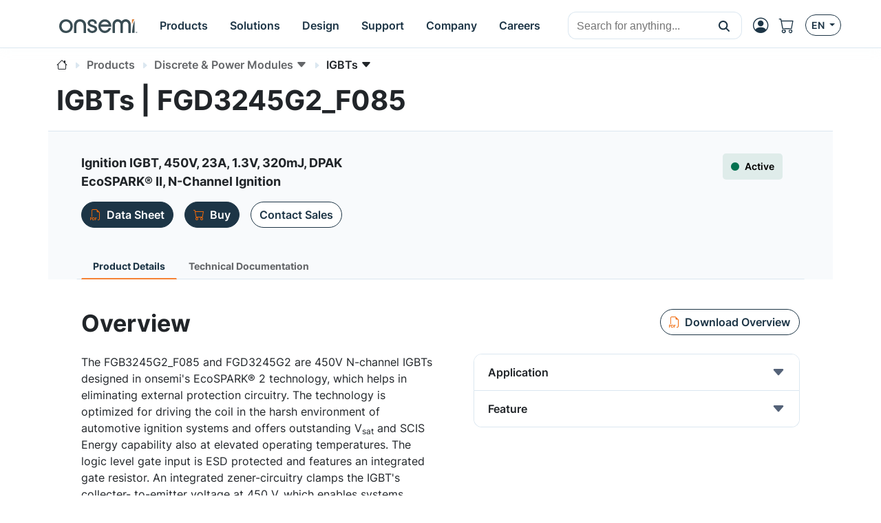

--- FILE ---
content_type: text/html; charset=UTF-8
request_url: https://www.onsemi.com/products/discrete-power-modules/igbts/fgd3245g2_f085
body_size: 30819
content:
<!DOCTYPE HTML>
<html lang="en">
<head>
    <meta charset="UTF-8">
    <meta name="viewport" content="width=device-width, initial-scale=1">
    
    
    <title>FGD3245G2_F085</title>
    
    <meta name="DESCRIPTION" content="Ignition IGBT, 450V, 23A, 1.3V, 320mJ, DPAK&lt;BR&gt;EcoSPARK® II, N-Channel Ignition"/>
    <meta name="referrer" content="no-referrer-when-downgrade"/>
    <link rel="icon" type="image/png" href="/images/logo/onsemi_favicon.png"/>
    <link rel="stylesheet" href="/css/default.css">
    <script type="module" src="/js/default.js"></script>
    <script src="/js/default-ie.js" defer></script>

    <script src="/js/libraries/dk-hc.js"></script>
    <script src="/js/libraries/dk-hc-oidc-client.js"></script>
    <script src="/js/libraries/dk-hc-sso.js"></script>

    <link rel="stylesheet" href="/css/libraries/jquery-ui-1.12.1.min.css">
    <link rel="stylesheet" href="/css/libraries/jquery-ui-1.12.1.theme.min.css">
    <script src="/js/libraries/jquery-1.12.4.min.js"></script>
    <script src="/js/libraries/jquery-ui-1.12.1.min.js"></script>

    <script type="text/javascript" src="https://cdn.wootric.com/wootric-sdk.js"></script>

    <link rel="canonical" href="https://www.onsemi.com/products/discrete-power-modules/igbts/fgd3245g2_f085"/>
    <link href="https://www.onsemi.com/products/discrete-power-modules/igbts/fgd3245g2_f085"
          rel="alternate"
          hreflang="x-default"/>

    
        
            
                <link rel="alternate"
                      href="https://www.onsemi.com/products/discrete-power-modules/igbts/fgd3245g2_f085"
                      hreflang="en-us"/>
            
                <link rel="alternate"
                      href="https://www.onsemi.cn/products/discrete-power-modules/igbts/fgd3245g2_f085"
                      hreflang="zh-cn"/>
            
                <link rel="alternate"
                      href="https://www.onsemi.jp/products/discrete-power-modules/igbts/fgd3245g2_f085"
                      hreflang="ja-jp"/>
            
        
    

    
    <script type="text/javascript">
        //
        let metadata = {
            'title': 'FGD3245G2_F085',
            
            'description': 'Ignition IGBT, 450V, 23A, 1.3V, 320mJ, DPAK<BR>EcoSPARK® II, N-Channel Ignition',
            'canonical': 'https://www.onsemi.com/products/discrete-power-modules/igbts/fgd3245g2_f085',
            'client_ip': '3.21.100.153',
            'language': 'en-US',
            
            'page_breadcrumbs': '/products/discrete-power-modules/igbts/fgd3245g2_f085',
            'page_section': 'products',
            'page_segment': 'discrete-power-modules',
            'page_category': 'igbts',
            'page_subcategory': 'fgd3245g2_f085'
            
            
            
            
            
            
            
            
            
            
            
            
            
            
            
            
            
            
        }
    </script>


    
  <meta property="og:title" content="FGD3245G2_F085" />
  <meta property="og:description" content="Ignition IGBT, 450V, 23A, 1.3V, 320mJ, DPAK&lt;BR&gt;EcoSPARK® II, N-Channel Ignition" />
  <meta property="og:url" content="https://www.onsemi.com/products/discrete-power-modules/igbts/fgd3245g2_f085" />
  <meta property="og:type" content="product" />
  <meta property="og:image" content="/images/logo/onsemi_logo_full_color.svg" />
  <meta property="og:site_name" content="onsemi" />

  <meta name="twitter:card" content="summary_large_image">
  <meta name="twitter:title" content="FGD3245G2_F085">
  <meta name="twitter:description" content="Ignition IGBT, 450V, 23A, 1.3V, 320mJ, DPAK&lt;BR&gt;EcoSPARK® II, N-Channel Ignition">
  <meta name="twitter:image" content="/images/logo/onsemi_logo_full_color.svg">
  <meta name="twitter:site" content="@onsemi">


    
        

        <script>
            window.mktLeadId = '';
        </script>

        <!-- End of global snippet: Please do not remove -->
    
    

    
        <script src="/js/trackingScripts.js"></script>

    

    
    <link rel="stylesheet" href="/css/page-product-detail.css">
    <script src="/js/page-product-detail.js" defer></script>
    
    <script type="application/ld+json">
        {
            "@content": "https://schema.org/",
            "@type": "Product",
            "name": "Ignition IGBT, 450V, 23A, 1.3V, 320mJ, DPAK<BR>EcoSPARK® II, N-Channel Ignition",
            "sku": "FGD3245G2_F085",
            "mpn": "FGD3245G2_F085",
            "brand": {
                "@type": "Thing",
                "name": "Ignition IGBT, 450V, 23A, 1.3V, 320mJ, DPAK<BR>EcoSPARK® II, N-Channel Ignition"
            },
            "@graph": [
                {
                    "@type": "WebPage",
                    "url": "https://www.onsemi.com/products/discrete-power-modules/igbts/fgd3245g2_f085",
                    "dateModified": "2026-01-25",
                    "name": "FGD3245G2_F085",
                    "alternateName": "FGD3245G2_F085",
                    "description": "Ignition IGBT, 450V, 23A, 1.3V, 320mJ, DPAK<BR>EcoSPARK® II, N-Channel Ignition"
                },
                {
                    "@type": "Organization",
                    "name": "onsemi",
                    "url": "https://www.onsemi.com/",
                    "logo": "https://www.onsemi.com/images/logo/onsemi_logo_full_color.svg",
                    "sameAs": [
                        "https://www.linkedin.com/company/onsemi/",
                        "https://www.youtube.com/user/ONSemiconductor",
                        "https://x.com/onsemi",
                        "https://www.facebook.com/onsemi",
                        "https://www.instagram.com/onsemi_official"
                    ],
                    "address": [
                        {
                            "@type": "PostalAddress",
                            "streetAddress": "5701 N Pima Rd, Scottsdale, AZ 85250, USA",
                            "addressLocality": "Scottsdale",
                            "addressRegion": "Arizona",
                            "postalCode": "82250"
                        }
                    ]
                },
                {
                    "@type": "BreadcrumbList",
                    "itemListElement": [
                        
                        {
                            "@type": "ListItem",
                            "position": "1",
                            "item":
                            {
                                "id": "/",
                                "name": "Home"
                            }
                        },
                        {
                            "@type": "ListItem",
                            "position": "2",
                            "item":
                            {
                                "id": "/products",
                                "name": "Products"
                            }
                        },
                        {
                            "@type": "ListItem",
                            "position": "3",
                            "item":
                            {
                                "id": "/products/discrete-power-modules",
                                "name": "Discrete power modules"
                            }
                        },
                        {
                            "@type": "ListItem",
                            "position": "4",
                            "item":
                            {
                                "id": "/products/discrete-power-modules/igbts",
                                "name": "Igbts"
                            }
                        },
                        {
                            "@type": "ListItem",
                            "position": "5",
                            "item":
                            {
                                "id": "/products/discrete-power-modules/igbts/fgd3245g2_f085",
                                "name": "FGD3245G2_F085"
                            }
                        }
                        
                    ]
                }
            ],
            "offers": {
                "@type": "Offer",
                "itemProductList": [
                    
                    {
                        "productNumber": "FGD3245G2-F085",
                        "url": "https://www.onsemi.com/products/discrete-power-modules/igbts/fgd3245g2_f085",
                        "priceCurrency": "USD",
                        "price": "0.9823",
                        "itemCondition": "Active",
                        "availability": "available",
                        "seller":
                        {
                            "@type": "Organization",
                            "name": "onsemi"
                        }
                    }
                    
                ]
            }
        }
    </script>

</head>



    <!-- if security is on, then check for the user in the context, otherwise leave empty -->
    <body data-layout="default" data-current-locale="en_US" data-ni-id="805" data-ni-type="TAXONOMY">

    

    <header>

    <!-- MAIN TOP NAVIGATION -->
    <nav class="main-navigation bg-white border-bottom fixed-top">
        <div class="container px-lg-0 h-100">
            <div class="row h-100">
                <div class="col-auto pe-md-0 d-flex align-items-center">
                    <ul class="nav">
                        <li class="nav-item d-flex d-xl-none align-items-center side-navigation-toggle"
                            data-bs-toggle="offcanvas" data-bs-target="#side-navigation">
                            <span class="nav-link py-0">
                                <i class="bi bi-list position-absolute"></i>
                                <i class="bi bi-x opacity-0"></i>
                            </span>
                        </li>
                    </ul>
                </div>
                <div class="col col-md-auto ps-md-0 justify-content-center d-flex align-items-center">
                    <ul class="nav primary-navigation">
                        <li class="nav-item d-flex align-items-center">
                            <a href="https://www.onsemi.com/" class="nav-link" aria-label="onsemi Homepage">
                                <img src="https://www.onsemi.com/images/logo/onsemi_logo_full_color.svg"
                                     loading="lazy"
                                     alt="onsemi logo"
                                     class="img-fluid logo-img">
                            </a>
                        </li>
                        <li class="nav-item d-none d-xl-flex">
                            
                            <button class="nav-link d-flex align-items-center py-0 btn-pure" data-bs-toggle="modal" data-bs-target="#main-navigation-modal-0">
                                <span>Products</span>
                            </button>
                        </li>
                        <li class="nav-item d-none d-xl-flex">
                            
                            <button class="nav-link d-flex align-items-center py-0 btn-pure" data-bs-toggle="modal" data-bs-target="#main-navigation-modal-1">
                                <span>Solutions</span>
                            </button>
                        </li>
                        <li class="nav-item d-none d-xl-flex">
                            
                            <button class="nav-link d-flex align-items-center py-0 btn-pure" data-bs-toggle="modal" data-bs-target="#main-navigation-modal-2">
                                <span>Design</span>
                            </button>
                        </li>
                        <li class="nav-item d-none d-xl-flex">
                            
                            <button class="nav-link d-flex align-items-center py-0 btn-pure" data-bs-toggle="modal" data-bs-target="#main-navigation-modal-3">
                                <span>Support</span>
                            </button>
                        </li>
                        <li class="nav-item d-none d-xl-flex">
                            
                            <button class="nav-link d-flex align-items-center py-0 btn-pure" data-bs-toggle="modal" data-bs-target="#main-navigation-modal-4">
                                <span>Company</span>
                            </button>
                        </li>
                        <li class="nav-item d-none d-xl-flex">
                            
                            <button class="nav-link d-flex align-items-center py-0 btn-pure" data-bs-toggle="modal" data-bs-target="#main-navigation-modal-5">
                                <span>Careers</span>
                            </button>
                        </li>
                    </ul>
                </div>
                <div class="col col-search d-none d-md-flex align-items-center justify-content-end">
                    <div class="nav-link nav-search-close me-auto py-0">
                        <i class="bi bi-x text-white"></i>
                    </div>
                    <div id="header-search" class='w-100 CoveoSearchInterface coveo-waiting-for-query'
                         data-enable-history="true">
                        <div class='coveo-search-section m-0 p-0'>
                            <div class="CoveoSearchbox"
                                 data-auto-trigger-query="false"
                                 data-enable-omnibox="true"
                                 data-enable-query-suggest-addon="true"
                                 data-query-suggest-character-threshold='2'
                                 data-search-as-you-type-delay='453'
                                 data-placeholder="Search for anything..."></div>
                        </div>
                    </div>
                </div>
                <div class="col-auto d-flex ms-lg-auto p-0">
                    <ul class="nav secondary-navigation">
                        <li class="nav-item nav-search d-flex d-md-none align-items-center">
                            <span class="nav-link py-0">
                                <i class="bi bi-search"></i>
                            </span>
                        </li>

                        <!-- MyON dropdown -->
                        <li class="nav-item d-flex align-items-center" data-user-icon-element="DROPDOWN">
                            <button class="myon-button-dropdown nav-link btn-pure ps-1"
                                    data-bs-toggle="dropdown" data-bs-auto-close="outside" data-bs-offset="0,32"
                                    aria-expanded="false" aria-label="MyON dropdown button">
                                <template><div class="myon-bubble myon-bubble-sm bg-secondary fs-8 fw-bold">
    <span class="myon-bubble-text">JD</span>
</div></template>
                                <div><i class="bi bi-person-circle"></i></div>
                            </button>
                            <div class="myon-user-dropdown p-0 dropdown-menu dropdown-menu-end">
    <template>
<div class="myon-user-dropdown-card g-0">
    <div id="myon-dropdown-main-carousel" class="carousel carousel-light slide" data-bs-interval="false"
         data-bs-touch="false">
        <div class="carousel-inner">
            <div class="carousel-item active">
                <div class="row p-6 text-center">
                    <div class="col-12">
                        <a class="myon-bubble bg-primary fs-2 fw-bold" href="https://www.onsemi.com/myon/my-account">
                            <span class="myon-bubble-text">JS</span>
                        </a>
                    </div>
                    <div class="col-12 mt-3">
                        <span class="myon-name-text fs-5">Joe Smith</span>
                    </div>
                    <div class="col-12 mt-3">
                        <a class="btn btn-outline-secondary" href="https://www.onsemi.com/myon">
                            <span>MyON Dashboard</span>
                        </a>
                    </div>
                    <div id="myOnAlerts" class="col-12">
                        <div class="alert alert-danger w-100 mt-6 mb-0 d-none" role="alert">
                            Error message
                        </div>
                        <div class="alert alert-success w-100 mt-6 mb-0 d-none" role="alert">
                            Success message
                        </div>
                    </div>
                </div>

                <!--divider-->
                <div class="pt-1 bg-secondary position-relative"></div>

                <div class="row m-0 ps-2 pb-1 g-5 bg-section-light thin-scrollbar overflow-auto mh-rem-18">
                    <div class="d-flex justify-content-end myon-shortcuts-edit-button mt-1 btn badge text-secondary">
                        <i class="bi bi-gear fs-5" data-bs-toggle="tooltip" data-bs-placement="left"
                           title="Edit Shortcuts"></i>
                    </div>
                    <div class="shortcuts-container-user mt-0">
                        
    <div class="w-100 d-flex h-100 align-items-center justify-content-center">
        <div class="spinner-border text-primary" role="status">
            <span class="visually-hidden">Loading...</span>
        </div>
    </div>

                    </div>
                </div>

                <div class="row bg-light p-4 px-6 border-top">
                    <div class="col-12 d-flex justify-content-between">
                        <a href="https://www.onsemi.com/support" class="btn btn-outline-primary">
                            <i class="mi-support text-secondary"></i>
                            <span>Support</span>
                        </a>
                        <a href="https://www.onsemi.com/myon/logout">
                            <button class="btn btn-outline-primary myon-logout-button">
                                <i class="mi-logout text-secondary"></i>
                                <span id="myonLogout-text">Logout</span>
                                <span class="myon-loader spinner-grow spinner-grow-sm text-secondary d-none"
                                      role="status" aria-hidden="true"></span>
                            </button>
                        </a>
                    </div>
                </div>
            </div>
            
            <div class="carousel-item">
                <div class="row p-6 text-center">
                    <div class="col-12">
                        <div class="myon-bubble bg-primary fs-2 fw-bold">
                            <span><i class="bi bi-pencil-square"></i></span>
                        </div>
                    </div>
                    <div class="col-12 mt-3">
                        <span class="fs-5">Edit Shortcuts</span>
                    </div>
                    <div class="col-12 mt-3">
                        <span class="fs-7">Select which shortcuts you want on your dashboard. Rearrange by clicking &amp; dragging.</span>
                    </div>
                </div>

                <!--divider-->
                <div class="pt-1 bg-secondary position-relative"></div>

                <div class="row m-0 ps-2 pb-1 g-5 bg-section-light overflow-auto">
                    <div class="mt-0 pt-5 thin-scrollbar shortcuts-container-all">
                        
    <div class="w-100 d-flex h-100 align-items-center justify-content-center">
        <div class="spinner-border text-primary" role="status">
            <span class="visually-hidden">Loading...</span>
        </div>
    </div>

                    </div>
                </div>

                <div class="row bg-light p-4 px-6 border-top">
                    <div class="col-12 d-flex justify-content-between">
                        <div class="btn btn-outline-primary" data-bs-target="#myon-dropdown-main-carousel"
                             data-bs-slide="prev">
                            <span>Cancel</span>
                        </div>
                        <button id="myon-shortcuts-save-changes" class="btn btn-outline-secondary">
                            <span>Save Changes</span>
                            <span class="myon-loader spinner-grow spinner-grow-sm text-primary d-none" role="status"
                                  aria-hidden="true"></span>
                        </button>
                    </div>
                </div>
            </div>
        </div>
    </div>
</div>
</template>
    <div>
<div class="myon-user-dropdown-login row g-0">
    <div class="col-8 d-none d-lg-block p-6 bg-primary text-light lh-base z-index-2">
        
            <p class="h4 lh-base border-bottom border-accent-1 pb-2 mb-4">Unlock Awesome Perks When you Sign up!</p>
<div class="row g-5">

    <!--Order product samples & evaluation boards-->
    <div class="col-6">
        <div class="d-flex align-items-center">
            <i class="bi bi-truck fs-2 text-secondary me-4"></i>
            <p class="flex-grow-1 mb-0">Order product samples & evaluation boards</p>
        </div>
    </div>

    <!--Save/Email Interactive Block Diagram worksheets-->
    <div class="col-6">
        <div class="d-flex align-items-center">
            <i class="bi bi-folder fs-2 text-secondary me-4"></i>
            <p class="flex-grow-1 mb-0">Keep your <a href="https://www.onsemi.com/design/tools-software/block-diagram" class="fw-bold text-white"
                aria-label="Interactive Block Diagram">block diagrams</a> worksheets handy—save or email them anytime.</p>
        </div>
    </div>

    <!--Save custom parametric search filters-->
    <div class="col-6">
        <div class="d-flex align-items-center">
            <i class="bi bi-funnel fs-2 text-secondary me-4"></i>
            <p class="flex-grow-1 mb-0">Save custom parametric search filters</p>
        </div>
    </div>
    
    <!--Watch Exclusive Webinars-->
    <div class="col-6">
        <div class="d-flex align-items-center">
            <i class="bi bi-cast fs-2 text-secondary me-4"></i>
            <p class="flex-grow-1 mb-0">Catch exclusive webinars and seminars you won’t find anywhere else.</p>
        </div>
    </div>

    <!--Join the conversation on Community Forums-->
    <div class="col-6">
        <div class="d-flex align-items-center">
            <i class="bi bi-chat-right-dots fs-2 text-secondary me-4"></i>
            <p class="flex-grow-1 mb-0">Join the conversation on <a href="https://www.onsemi.com/forum" class="fw-bold text-white"
                aria-label="community forum">community forum</a></p>
        </div>
    </div>

    <!--View browsing history & favorites using My History-->
    <div class="col-6">
        <div class="d-flex align-items-center">
            <i class="bi bi-clock-history fs-2 text-secondary me-4"></i>
            <p class="flex-grow-1 mb-0">Easily revisit your favorites with My History browsing.</p>
        </div>
    </div>

    <!--Utilize tools-->
    <div class="col-6">
        <div class="d-flex align-items-center">
            <i class="bi bi-cpu fs-2 text-secondary me-4"></i>
            <p class="flex-grow-1 mb-0">Supercharge your projects with the <a href="https://www.onsemi.com/design/elite-power-simulator" class="fw-bold text-white" aria-label="Elite Power Simulator">Elite Power Simulator</a> and <a href="https://www.onsemi.com/design/" class="fw-bold text-white" aria-label="Edesign">design</a> tools.</p>
        </div>
    </div>

    <!--Gain access to system solution guides-->
    <div class="col-6">
        <div class="d-flex align-items-center">
            <i class="bi bi-filetype-pdf fs-2 text-secondary me-4"></i>
            <p class="flex-grow-1 mb-0">Dive into our <a href="https://www.onsemi.com/design/system-solution-guides" class="fw-bold text-white" aria-label="system solution guides">system solution guides</a> for expert insights.</p>
        </div>
    </div>
</div>
        
    </div>
    <div class="col-12 col-lg-4 gx-5 p-6 blur-5 z-index-0">
        <div class="row">
            <div class="col-12 h4 mb-6">
                <i class="bi bi-person-circle fs-2 text-secondary"></i>
                <span class="text-primary">Login</span>
            </div>
            <div class="col-12">
                <div class="myon-login"></div>
            </div>
        </div>
    </div>
    <div class="col-12 bg-secondary bottom-line z-index-1"></div>
</div>
</div>
</div>
                        </li>
                        <a class="nav-item d-flex align-items-center d-none" data-user-icon-element="LINK"
                           href="https://www.onsemi.com/myon" target="_blank">
                            <span class="nav-link py-0">
                                <div><i class="bi bi-person-circle"></i></div>
                            </span>
                        </a>

                        <!-- Shopping cart -->
                        <a class="nav-item d-none d-md-flex align-items-center"
                           href="https://www.onsemi.com/myon/my-account/shopping-cart"
                           aria-label="Shopping Cart">
                            <span class="nav-link ps-0 position-relative">
                                <i class="bi bi-cart"></i>
                                <span id="cart-item-count-indicator"
                                      class="position-absolute top-0 start-100 translate-middle badge rounded-pill bg-secondary z-index-1 fs-8 d-none">1
                                    <span class="visually-hidden">cart items</span>
                                </span>
                            </span>
                        </a>

                        <!-- Locales -->
                        <div class="nav-item d-none d-md-flex align-items-center">
                            <button class="btn btn-outline-primary btn-sm dropdown-toggle" data-bs-toggle="dropdown"
                                    aria-haspopup="true" aria-expanded="false">
                                <span>EN</span>
                            </button>
                            <!DOCTYPE html>


<div class="language-select-dropdown dropdown-menu dropdown-menu-end" data-top-level-domain="com">
    <a class="dropdown-item text-center" data-top-level-domain="cn" data-locale="zh_CN">
        <span>CN</span>
    </a><a class="dropdown-item text-center" data-top-level-domain="jp" data-locale="ja_JP">
        <span>JP</span>
    </a>
</div>


                        </div>
                    </ul>
                </div>
            </div>
        </div>
    </nav>

    <div class="main-navigation-modals">
        
            <div class="modal main-navigation-modal"
                 id="main-navigation-modal-0" aria-labelledby="exampleModalLabel" aria-hidden="true">
                <div class="container">
                    <div class="modal-dialog nav my-3 mw-100">
                        <div class="modal-content">
                            <div class="modal-header p-5 justify-content-start">
                                
                                <a class="modal-title fs-4 fw-bold text-primary text-decoration-none"
                                   href="https://www.onsemi.com/products">Products</a>
                                <a class="text-link fw-bold ms-5"
                                   href="https://www.onsemi.com/products">
                                    <span>Explore Now</span>
                                    <i class="bi bi-caret-right-fill"></i>
                                </a>
                            </div>
                            <div class="modal-body p-0 d-flex">
                                <div class="flex-grow-1">
                                    
                                        <div class="p-5" style="display: grid; grid-template-columns: 2fr 1fr;">
                                            <div class="p-1">
                                                
                                                    <div class="fs-7 p-1 text-muted">By Technology</div>
                                                    <div class="break-children-avoid" style="columns: 2">
                                                        <div>
                                                            <a href="https://www.onsemi.com/products/discrete-power-modules"
                                                               class="nav-link fw-bold p-1">Discrete &amp; Power Modules</a>
                                                            
                                                                
                                                                    <a href="https://www.onsemi.com/products/discrete-power-modules/mosfets"
                                                                       class="nav-link ms-2 p-1">MOSFETs</a>
                                                                
                                                                    <a href="https://www.onsemi.com/products/discrete-power-modules/igbts"
                                                                       class="nav-link ms-2 p-1">IGBTs</a>
                                                                
                                                                    <a href="https://www.onsemi.com/products/discrete-power-modules/power-modules"
                                                                       class="nav-link ms-2 p-1">Power Modules</a>
                                                                
                                                                    <a href="https://www.onsemi.com/products/discrete-power-modules/silicon-carbide-sic"
                                                                       class="nav-link ms-2 p-1">Silicon Carbide (SiC)</a>
                                                                
                                                                    
                                                                
                                                                    
                                                                
                                                                    
                                                                
                                                                    
                                                                
                                                                    
                                                                
                                                                    
                                                                
                                                                    
                                                                
                                                                    
                                                                
                                                                    
                                                                
                                                                    
                                                                
                                                                    
                                                                
                                                                    
                                                                
                                                                    
                                                                
                                                                    
                                                                
                                                                <a class="nav-link ms-2 p-1"
                                                                   href="https://www.onsemi.com/products/discrete-power-modules">All Others</a>
                                                            
                                                        </div>
                                                        <div>
                                                            <a href="https://www.onsemi.com/products/power-management"
                                                               class="nav-link fw-bold p-1">Power Management</a>
                                                            
                                                                
                                                                    <a href="https://www.onsemi.com/products/power-management/gate-drivers"
                                                                       class="nav-link ms-2 p-1">Gate Drivers</a>
                                                                
                                                                    <a href="https://www.onsemi.com/products/power-management/ac-dc-power-conversion"
                                                                       class="nav-link ms-2 p-1">AC-DC Power Conversion</a>
                                                                
                                                                    <a href="https://www.onsemi.com/products/power-management/dc-dc-power-conversion"
                                                                       class="nav-link ms-2 p-1">DC-DC Power Conversion</a>
                                                                
                                                                    <a href="https://www.onsemi.com/products/power-management/led-drivers"
                                                                       class="nav-link ms-2 p-1">LED Drivers</a>
                                                                
                                                                    
                                                                
                                                                    
                                                                
                                                                    
                                                                
                                                                    
                                                                
                                                                    
                                                                
                                                                    
                                                                
                                                                    
                                                                
                                                                    
                                                                
                                                                    
                                                                
                                                                    
                                                                
                                                                <a class="nav-link ms-2 p-1"
                                                                   href="https://www.onsemi.com/products/power-management">All Others</a>
                                                            
                                                        </div>
                                                        <div>
                                                            <a href="https://www.onsemi.com/products/sensors"
                                                               class="nav-link fw-bold p-1">Sensors</a>
                                                            
                                                        </div>
                                                        <div>
                                                            <a href="https://www.onsemi.com/products/wireless-connectivity"
                                                               class="nav-link fw-bold p-1">Wireless Connectivity</a>
                                                            
                                                        </div>
                                                        <div>
                                                            <a href="https://www.onsemi.com/products/signal-conditioning-control"
                                                               class="nav-link fw-bold p-1">Signal Conditioning &amp; Control</a>
                                                            
                                                        </div>
                                                        <div>
                                                            <a href="https://www.onsemi.com/products/motor-control"
                                                               class="nav-link fw-bold p-1">Motor Control</a>
                                                            
                                                        </div>
                                                        <div>
                                                            <a href="https://www.onsemi.com/products/custom-assp"
                                                               class="nav-link fw-bold p-1">Custom &amp; ASSP</a>
                                                            
                                                        </div>
                                                        <div>
                                                            <a href="https://www.onsemi.com/products/interfaces"
                                                               class="nav-link fw-bold p-1">Interfaces</a>
                                                            
                                                        </div>
                                                        <div>
                                                            <a href="https://www.onsemi.com/products/timing-logic-memory"
                                                               class="nav-link fw-bold p-1">Timing, Logic &amp; Memory</a>
                                                            
                                                        </div>
                                                    </div>
                                                
                                                
                                            </div>
                                            <div class="p-1">
                                                
                                                
                                                    <div>
                                                        <a class="nav-link fw-bold p-1"
                                                           href="https://www.onsemi.com/products/product-services">Product Services</a>
                                                        <a href="https://www.onsemi.com/products/product-services/product-change-notifications"
                                                           class="nav-link ms-2 p-1">Product Change Notifications</a><a href="https://www.onsemi.com/products/new"
                                                           class="nav-link ms-2 p-1">New Products</a><a href="https://www.onsemi.com/PowerSolutions/availability.do"
                                                           class="nav-link ms-2 p-1">Distribution Inventory Check</a><a href="https://www.onsemi.com/products/product-services/order-samples-eval-boards"
                                                           class="nav-link ms-2 p-1">Order Samples / Eval Boards</a><a href="https://www.onsemi.com/PowerSolutions/MaterialComposition.do"
                                                           class="nav-link ms-2 p-1">RoHS (Material Composition)</a><a href="https://www.onsemi.com/PowerSolutions/MaterialCompositionChina.do"
                                                           class="nav-link ms-2 p-1">China RoHS</a><a href="https://www.onsemi.com/PowerSolutions/reliability.do"
                                                           class="nav-link ms-2 p-1">Reliability Data</a><a href="https://www.onsemi.com/PowerSolutions/aec.do"
                                                           class="nav-link ms-2 p-1">AEC/PPAP Automotive Process Documentation</a>
                                                    </div>
                                                    
                                                
                                            </div>
                                        </div>
                                    
                                    
                                    
                                    
                                    

                                    
                                        
                                    
                                </div>
                                
                                    <div class="border-start" style="max-width: 400px"><div class="row g-0 h-100 rounded-5" style="background-image: url(/site/images/hex-menu-color-big.jpg);background-position: bottom;background-size: contain;background-repeat: no-repeat;">

    <!-- BODY -->
    <div class="col-12 px-7 py-6 h-100">
        <p class="h3 mb-4 mt-5">Find the <br> Right Product</p>
        <p class="mb-5 fs-7">Utilize our PRT+ tool to identify the ideal <b>onsemi</b> product for your specific application with
            maximum efficiency.</p>
        <a href="https://www.onsemi.com/design/tools-software/product-recommendation-tools-plus" class="btn btn-primary"
            aria-label="Find Products">Find Products</a>
    </div>

</div></div>
                                
                            </div>
                        </div>
                    </div>
                </div>
            </div>
        
            <div class="modal main-navigation-modal"
                 id="main-navigation-modal-1" aria-labelledby="exampleModalLabel" aria-hidden="true">
                <div class="container">
                    <div class="modal-dialog nav my-3 mw-100">
                        <div class="modal-content">
                            <div class="modal-header p-5 justify-content-start">
                                <span class="modal-title fs-4 fw-bold text-primary">Solutions</span>
                                
                                
                            </div>
                            <div class="modal-body p-0 d-flex">
                                <div class="flex-grow-1">
                                    
                                    
                                        <div class="p-5">
                                            <div class="p-1">
                                                <div class="fs-7 p-1 text-muted">By Market</div>
                                                <div style="display: grid; grid-template-columns: 1fr 1fr 1fr;">
                                                    
                                                        <div>
                                                            <a href="https://www.onsemi.com/solutions/automotive"
                                                               class="nav-link fw-bold p-1">Automotive</a>
                                                            
                                                                <a href="https://www.onsemi.com/solutions/automotive/vehicle-electrification"
                                                                   class="nav-link ms-2 p-1">Vehicle Electrification</a>
                                                            
                                                                <a href="https://www.onsemi.com/solutions/automotive/led-lighting"
                                                                   class="nav-link ms-2 p-1">LED Lighting</a>
                                                            
                                                                <a href="https://www.onsemi.com/solutions/automotive/zonal-architecture"
                                                                   class="nav-link ms-2 p-1">Zonal Architecture</a>
                                                            
                                                                <a href="https://www.onsemi.com/solutions/automotive/adas"
                                                                   class="nav-link ms-2 p-1">ADAS</a>
                                                            
                                                                <a href="https://www.onsemi.com/solutions/automotive/body-electronics"
                                                                   class="nav-link ms-2 p-1">Body Electronics</a>
                                                            
                                                                <a href="https://www.onsemi.com/solutions/automotive/powertrain-safety-security"
                                                                   class="nav-link ms-2 p-1">Powertrain, Safety &amp; Security</a>
                                                            
                                                        </div>
                                                    
                                                        <div>
                                                            <a href="https://www.onsemi.com/solutions/industrial"
                                                               class="nav-link fw-bold p-1">Industrial</a>
                                                            
                                                                <a href="https://www.onsemi.com/solutions/industrial/energy-infrastructure"
                                                                   class="nav-link ms-2 p-1">Energy Infrastructure</a>
                                                            
                                                                <a href="https://www.onsemi.com/solutions/industrial/industrial-automation"
                                                                   class="nav-link ms-2 p-1">Industrial Automation</a>
                                                            
                                                                <a href="https://www.onsemi.com/solutions/industrial/smart-buildings"
                                                                   class="nav-link ms-2 p-1">Smart Buildings</a>
                                                            
                                                        </div>
                                                    
                                                        <div>
                                                            <a href="https://www.onsemi.com/solutions/computing"
                                                               class="nav-link fw-bold p-1">Computing</a>
                                                            
                                                                <a href="https://www.onsemi.com/solutions/computing/telecom-infrastructure"
                                                                   class="nav-link ms-2 p-1">Telecom Infrastructure</a>
                                                            
                                                                <a href="https://www.onsemi.com/solutions/computing/data-center"
                                                                   class="nav-link ms-2 p-1">Data Center</a>
                                                            
                                                        </div>
                                                    
                                                        <div>
                                                            <a href="https://www.onsemi.com/solutions/medical"
                                                               class="nav-link fw-bold p-1">Medical</a>
                                                            
                                                                <a href="https://www.onsemi.com/solutions/medical/audiology"
                                                                   class="nav-link ms-2 p-1">Audiology</a>
                                                            
                                                                <a href="https://www.onsemi.com/solutions/medical/clinical"
                                                                   class="nav-link ms-2 p-1">Clinical</a>
                                                            
                                                        </div>
                                                    
                                                        <div>
                                                            <a href="https://www.onsemi.com/solutions/aerospace-defense-security"
                                                               class="nav-link fw-bold p-1">Aerospace, Defense &amp; Security</a>
                                                            
                                                                <a href="https://www.onsemi.com/solutions/aerospace-defense-security/ic-design-and-foundry-services"
                                                                   class="nav-link ms-2 p-1">IC Design and Foundry Services</a>
                                                            
                                                        </div>
                                                    
                                                        
                                                    
                                                </div>
                                            </div>
                                        </div>
                                        <!--                                        <div class="p-5" style="display: grid; grid-template-columns: 1fr 1fr 1fr;"-->
                                        <!--                                             th:with="childNavigations = ${@navigationService.get(navigationItem.target).children}">-->
                                        <!--                                            <th:block th:each="childNavigation, i : ${@navigation.restructure(childNavigations)}">-->
                                        <!--                                                <div th:if="${childNavigation.target != null && !childNavigation.standalone && !childNavigation.isMegamenuHidden()}">-->
                                        <!--                                                    <a class="nav-link fw-bold p-1"-->
                                        <!--                                                       th:text="${@keyword.get(childNavigation.titles)}"-->
                                        <!--                                                       th:target="${childNavigation.newTab ? '_blank' : ''}"-->
                                        <!--                                                       th:href="${@url.absolute(@navigation.foundLink(childNavigation))}"></a>-->
                                        <!--                                                    <a th:each="grandChild: ${@navigationService.get(childNavigation.target).children}"-->
                                        <!--                                                       th:if="${!grandChild.standalone && !grandChild.isMegamenuHidden()}"-->
                                        <!--                                                       th:text="${@keyword.get(grandChild.titles)}"-->
                                        <!--                                                       th:target="${grandChild.newTab ? '_blank' : ''}"-->
                                        <!--                                                       th:href="${@url.absolute(@navigation.foundLink(grandChild))}"-->
                                        <!--                                                       class="nav-link ms-2 p-1"></a>-->
                                        <!--                                                </div>-->
                                        <!--                                                <div th:if="${childNavigation.target == null && !childNavigation.standalone && !childNavigation.isMegamenuHidden()}">-->
                                        <!--                                                    <a class="nav-link fw-bold p-1"-->
                                        <!--                                                       th:each="grandChild: ${childNavigation.children}"-->
                                        <!--                                                       th:if="${!grandChild.standalone && !grandChild.isMegamenuHidden()}"-->
                                        <!--                                                       th:text="${@keyword.get(grandChild.titles)}"-->
                                        <!--                                                       th:target="${grandChild.newTab ? '_blank' : ''}"-->
                                        <!--                                                       th:href="${@url.absolute(@navigation.foundLink(grandChild))}"></a>-->
                                        <!--                                                </div>-->
                                        <!--                                            </th:block>-->
                                        <!--                                        </div>-->
                                    
                                    
                                    
                                    

                                    
                                        <div class="border-top p-5"><div class="fs-7 p-1 text-muted">By Technology</div>
<div style="display: grid; grid-template-columns: 1fr 1fr 1fr;">
    <div class="d-block">
        <a href="https://www.onsemi.com/solutions/technology/silicon-carbide-sic" class="nav-link fw-bold p-1">Silicon Carbide (SiC)</a>
        <a href="https://www.onsemi.com/solutions/technology/treo-platform" class="nav-link fw-bold p-1">
            Treo Platform
        </a>
    </div>
    <div class="d-block">
        <a href="https://www.onsemi.com/solutions/technology/hyperlux" class="nav-link fw-bold p-1">Hyperlux Sensors</a>
        <a href="https://www.onsemi.com/solutions/technology/mosfets" class="nav-link fw-bold p-1">MOSFETs
        </a>
    </div>
    <div class="d-block">
        <a href="https://www.onsemi.com/solutions/technology/vertical-gan" class="nav-link fw-bold p-1">
            Vertical GaN
        </a>
        <a href="https://www.onsemi.com/solutions/technology/gate-driver-solutions" class="nav-link fw-bold p-1">
            Gate
            Drivers
        </a>
    </div>
</div></div>
                                    
                                </div>
                                
                                    <div class="border-start" style="max-width: 400px"><div class="row g-0 h-100 rounded-5" style="background-image: url(/site/images/hex-menu-color-big.jpg);background-position: bottom;background-size: contain;background-repeat: no-repeat;">

    <!-- BODY -->
    <div class="col-12 px-7 py-6 h-100">
        <p class="h3 mb-4 mt-5">Find the <br> Ideal Solution</p>
        <p class="mb-5 fs-7">Our user-friendly system solution guides, invaluable resources that explain <b>onsemi</b>'s  product range for different applications.</p>
        <a href="https://www.onsemi.com/design/system-solution-guides" class="btn btn-primary"
            aria-label="Explore Now">Explore Now</a>
    </div>

</div></div>
                                
                            </div>
                        </div>
                    </div>
                </div>
            </div>
        
            <div class="modal main-navigation-modal"
                 id="main-navigation-modal-2" aria-labelledby="exampleModalLabel" aria-hidden="true">
                <div class="container">
                    <div class="modal-dialog nav my-3 mw-100">
                        <div class="modal-content">
                            <div class="modal-header p-5 justify-content-start">
                                
                                <a class="modal-title fs-4 fw-bold text-primary text-decoration-none"
                                   href="https://www.onsemi.com/design">Design</a>
                                <a class="text-link fw-bold ms-5"
                                   href="https://www.onsemi.com/design">
                                    <span>Explore Now</span>
                                    <i class="bi bi-caret-right-fill"></i>
                                </a>
                            </div>
                            <div class="modal-body p-0 d-flex">
                                <div class="flex-grow-1">
                                    
                                    
                                    
                                        <div class="p-5">
                                            <div class="p-1">
                                                
                                                    <div class="fs-7 p-1 text-muted">Tools &amp; Evaluation</div>
                                                    <div class="break-children-avoid" style="columns: 3">
                                                        <div>
                                                            <a href="https://www.onsemi.com/design/tools-software/product-recommendation-tools-plus/"
                                                               class="nav-link fw-bold p-1">Product Recommendation Tools+</a>
                                                            
                                                                
                                                                    <a href="https://www.onsemi.com/design/tools-software/product-recommendation-tools-plus/mosfet"
                                                                       class="nav-link ms-2 p-1">MOSFETs</a>
                                                                
                                                                    <a href="https://www.onsemi.com/design/tools-software/product-recommendation-tools-plus/gate-driver"
                                                                       class="nav-link ms-2 p-1">Gate Drivers</a>
                                                                
                                                                    <a href="https://www.onsemi.com/design/tools-software/product-recommendation-tools-plus/igbt"
                                                                       class="nav-link ms-2 p-1">IGBTs</a>
                                                                
                                                                    <a href="https://www.onsemi.com/design/tools-software/product-recommendation-tools-plus/"
                                                                       class="nav-link ms-2 p-1">All Others</a>
                                                                
                                                            
                                                        </div>
                                                        <div>
                                                            <a href="https://www.onsemi.com/design/interactive-block-diagrams"
                                                               class="nav-link fw-bold p-1">Interactive Block Diagrams</a>
                                                            
                                                                
                                                                    <a href="https://www.onsemi.com/design/interactive-block-diagrams/automotive"
                                                                       class="nav-link ms-2 p-1">Automotive</a>
                                                                
                                                                    <a href="https://www.onsemi.com/design/interactive-block-diagrams/industrial"
                                                                       class="nav-link ms-2 p-1">Industrial</a>
                                                                
                                                                    <a href="https://www.onsemi.com/design/interactive-block-diagrams/telecom"
                                                                       class="nav-link ms-2 p-1">Telecom</a>
                                                                
                                                                    <a href="https://www.onsemi.com/design/interactive-block-diagrams/computing"
                                                                       class="nav-link ms-2 p-1">Computing</a>
                                                                
                                                                    <a href="https://www.onsemi.com/design/interactive-block-diagrams/consumer"
                                                                       class="nav-link ms-2 p-1">Consumer</a>
                                                                
                                                                    <a href="https://www.onsemi.com/design/interactive-block-diagrams/medical"
                                                                       class="nav-link ms-2 p-1">Medical</a>
                                                                
                                                            
                                                        </div>
                                                        <div>
                                                            <a href="https://www.onsemi.com/design/elite-power-simulator"
                                                               class="nav-link fw-bold p-1">Elite Power Simulator</a>
                                                            
                                                        </div>
                                                        <div>
                                                            <a href="https://www.onsemi.com/design/evaluation-board"
                                                               class="nav-link fw-bold p-1">Evaluation Boards/Kits</a>
                                                            
                                                        </div>
                                                        <div>
                                                            <a href="https://www.onsemi.com/design/webdesigner+"
                                                               class="nav-link fw-bold p-1">WebDesigner+ Power Supply</a>
                                                            
                                                        </div>
                                                        <div>
                                                            <a href="https://www.onsemi.com/design/self-service-plecs-model-generator"
                                                               class="nav-link fw-bold p-1">Self-Service PLECS Model Generator</a>
                                                            
                                                        </div>
                                                        <div>
                                                            <a href="https://www.onsemi.com/design/power-trees"
                                                               class="nav-link fw-bold p-1">Power Trees</a>
                                                            
                                                        </div>
                                                    </div>
                                                
                                            </div>
                                            <div class="p-1">
                                                
                                                    <div class="fs-7 p-1 text-muted">Resources &amp; Training</div>
                                                    <div class="break-children-avoid" style="columns: 3">
                                                        <div>
                                                            <a href="https://www.onsemi.com/design/technical-documentation"
                                                               class="nav-link fw-bold p-1">Technical Documentation</a>
                                                            
                                                                
                                                                    <a href="https://www.onsemi.com/design/technical-documentation/#ZHQ9QXBwbGljYXRpb24gTm90ZXM7c3Q9cHVibGlzaERhdGU7c2Q9ZGVzYzs="
                                                                       class="nav-link ms-2 p-1">Application Notes</a>
                                                                
                                                                    <a href="https://www.onsemi.com/design/technical-documentation/#ZHQ9RGF0YSBTaGVldDs="
                                                                       class="nav-link ms-2 p-1">Data sheets</a>
                                                                
                                                                    <a href="https://www.onsemi.com/design/technical-documentation/simulation-spice-models"
                                                                       class="nav-link ms-2 p-1">Simulation/SPICE Models</a>
                                                                
                                                            
                                                        </div>
                                                        <div>
                                                            <a href="https://www.onsemi.com/design/power-seminars"
                                                               class="nav-link fw-bold p-1">Power Seminars</a>
                                                            
                                                                
                                                            
                                                        </div>
                                                        <div>
                                                            <a href="https://www.onsemi.com/design/power-webinars"
                                                               class="nav-link fw-bold p-1">Power Webinars</a>
                                                            
                                                        </div>
                                                        <div>
                                                            <a href="https://www.onsemi.com/design/software-library"
                                                               class="nav-link fw-bold p-1">Software Library</a>
                                                            
                                                        </div>
                                                        <div>
                                                            <a href="https://www.onsemi.com/design/video-library"
                                                               class="nav-link fw-bold p-1">Video Library</a>
                                                            
                                                        </div>
                                                        <div>
                                                            <a href="https://www.onsemi.com/design/system-solution-guides"
                                                               class="nav-link fw-bold p-1">System Solution Guides</a>
                                                            
                                                        </div>
                                                    </div>
                                                
                                            </div>
                                        </div>
                                    
                                    
                                    

                                    
                                        
                                    
                                </div>
                                
                                    <div class="border-start" style="max-width: 400px"><div class="row g-0 h-100 rounded-5" style="background-image: url(/site/images/hex-menu-color-big.jpg);background-position: bottom;background-size: contain;background-repeat: no-repeat;">

    <!-- BODY -->
    <div class="col-12 px-7 py-6 h-100">
        <p class="h3 mb-4 mt-5">Find the <br> Right Document</p>
        <p class="mb-5 fs-7">Search through datasheets, application notes, and white papers to locate the relevant information.</p>
        <a href="https://www.onsemi.com/design/resources/technical-documentation" class="btn btn-primary"
            aria-label="Find Documents">Find Documents</a>
    </div>

</div></div>
                                
                            </div>
                        </div>
                    </div>
                </div>
            </div>
        
            <div class="modal main-navigation-modal"
                 id="main-navigation-modal-3" aria-labelledby="exampleModalLabel" aria-hidden="true">
                <div class="container">
                    <div class="modal-dialog nav my-3 mw-100">
                        <div class="modal-content">
                            <div class="modal-header p-5 justify-content-start">
                                
                                <a class="modal-title fs-4 fw-bold text-primary text-decoration-none"
                                   href="https://www.onsemi.com/support">Support</a>
                                <a class="text-link fw-bold ms-5"
                                   href="https://www.onsemi.com/support">
                                    <span>Explore Now</span>
                                    <i class="bi bi-caret-right-fill"></i>
                                </a>
                            </div>
                            <div class="modal-body p-0 d-flex">
                                <div class="flex-grow-1">
                                    
                                    
                                    
                                    
                                        <div class="p-5" style="display: grid; grid-template-columns: 1fr 1fr 1fr;">
                                            
                                                <div>

                                                    <a class="nav-link fw-bold p-1"
                                                       href="https://www.onsemi.com/support/technical-support-center">Technical Support Center</a>

                                                    
                                                    
                                                        <a href="https://community.onsemi.com/s/topicanddiscussion"
                                                           class="nav-link ms-2 p-1">Community Forums</a>
                                                        
                                                        
                                                    
                                                        <a href="https://community.onsemi.com/s/datacategory"
                                                           class="nav-link ms-2 p-1">Help Library</a>
                                                        
                                                        
                                                    
                                                        
                                                        
                                                        <a style="display:none;"
                                                           id="chat_link"
                                                           href="https://www.onsemi.com/support/chat"
                                                           class="nav-link ms-2 p-1">AI Chat</a>
                                                    
                                                        
                                                        
                                                        
                                                    
                                                </div>
                                                
                                            
                                                <div>

                                                    <a class="nav-link fw-bold p-1"
                                                       href="https://www.onsemi.com/support/company-contacts">Company Contacts</a>

                                                    
                                                        <a href="https://www.onsemi.com/support"
                                                           class="nav-link ms-2 p-1">Support Contacts</a><a href="https://www.onsemi.com/support/company-contacts/contact-sales"
                                                           class="nav-link ms-2 p-1">Contact Sales</a><a href="https://www.onsemi.com/support/company-contacts/quality-contacts"
                                                           class="nav-link ms-2 p-1">Quality Contacts</a>
                                                    
                                                    
                                                </div>
                                                
                                            
                                                <div>

                                                    <a class="nav-link fw-bold p-1"
                                                       href="https://www.onsemi.com/support/distributor-network">Distributor Network</a>

                                                    
                                                        <a href="https://www.onsemi.com/support/distributor-network/asia-pacific-distributors"
                                                           class="nav-link ms-2 p-1">Asia &amp; Pacific Distributors</a><a href="https://www.onsemi.com/support/distributor-network/americas-distributors"
                                                           class="nav-link ms-2 p-1">Americas Distributors</a><a href="https://www.onsemi.com/support/distributor-network/europe-middle-east-africa-distributors"
                                                           class="nav-link ms-2 p-1">Europe, Middle East &amp; Africa Distributors</a>
                                                    
                                                    
                                                </div>
                                                
                                            
                                                
                                                <div>
                                                    <a class="nav-link fw-bold p-1"
                                                       href="https://www.onsemi.com/support/sales">Sales Offices</a><a class="nav-link fw-bold p-1"
                                                       href="https://www.onsemi.com/support/product-security-vulnerability">Product Security Vulnerability</a><a class="nav-link fw-bold p-1"
                                                       href="https://www.onsemi.com/support/supplier-services">Supplier Services</a>
                                                </div>
                                            
                                        </div>
                                    
                                    

                                    
                                        
                                    
                                </div>
                                
                                    <div class="border-start" style="max-width: 400px"><div class="row g-0 h-100 rounded-5" style="background-image: url(/site/images/hex-menu-color-big.jpg);background-position: bottom;background-size: contain;background-repeat: no-repeat;">

    <!-- BODY -->
    <div class="col-12 px-7 py-6 h-100">
        <p class="h3 mb-4 mt-5">Talk to Our <br> Sales Team</p>
        <p class="mb-5 fs-7">Have questions about our products and services, or need help with a design? Our sales support team is here to help!</p>
        <a href="https://www.onsemi.com/support/company-contacts/contact-sales" class="btn btn-primary mb-8" aria-label="Contact Sales">Contact Sales</a>
    </div>

</div></div>
                                
                            </div>
                        </div>
                    </div>
                </div>
            </div>
        
            <div class="modal main-navigation-modal"
                 id="main-navigation-modal-4" aria-labelledby="exampleModalLabel" aria-hidden="true">
                <div class="container">
                    <div class="modal-dialog nav my-3 mw-100">
                        <div class="modal-content">
                            <div class="modal-header p-5 justify-content-start">
                                <span class="modal-title fs-4 fw-bold text-primary">Company</span>
                                
                                
                            </div>
                            <div class="modal-body p-0 d-flex">
                                <div class="flex-grow-1">
                                    
                                    
                                    
                                    
                                    
                                        <div class="p-5" style="display: grid; grid-template-columns: 1fr 1fr 1fr;">
                                            
                                                <div>
                                                    <a class="nav-link fw-bold p-1"
                                                       href="https://www.onsemi.com/company/events">Events</a>
                                                    <a href="https://www.onsemi.com/company/events/webinar-archive"
                                                       class="nav-link ms-2 p-1">Webinar Archive</a>
                                                </div>
                                                
                                            
                                                <div>
                                                    <a class="nav-link fw-bold p-1"
                                                       href="https://www.onsemi.com/company/about-onsemi">About onsemi</a>
                                                    <a href="https://www.onsemi.com/company/about-onsemi/locations"
                                                       class="nav-link ms-2 p-1">Locations</a><a href="https://www.onsemi.com/company/about-onsemi/leadership"
                                                       class="nav-link ms-2 p-1">Leadership</a><a href="https://www.onsemi.com/company/about-onsemi/company-overview"
                                                       class="nav-link ms-2 p-1">Company Overview</a><a href="https://www.onsemi.com/company/about-onsemi/company-history"
                                                       class="nav-link ms-2 p-1">Company History</a><a href="https://www.onsemi.com/support/company-contacts"
                                                       class="nav-link ms-2 p-1">Company Contacts</a><a href="https://www.onsemi.com/company/about-onsemi/quality-and-reliability"
                                                       class="nav-link ms-2 p-1">Quality and Reliability</a>
                                                </div>
                                                
                                            
                                                <div>
                                                    <a class="nav-link fw-bold p-1"
                                                       href="https://www.onsemi.com/company/environmental-social-and-governance">Environmental, Social and Governance</a>
                                                    <a href="https://www.onsemi.com/company/environmental-social-and-governance/annual-sustainability-report"
                                                       class="nav-link ms-2 p-1">Annual Sustainability Report</a><a href="https://www.onsemi.com/company/environmental-social-and-governance/social-responsibility"
                                                       class="nav-link ms-2 p-1">Social Responsibility</a><a href="https://www.onsemi.com/company/environmental-social-and-governance/inclusion-belonging-engagement"
                                                       class="nav-link ms-2 p-1">Inclusion, Belonging &amp; Engagement</a><a href="https://www.onsemi.com/company/environmental-social-and-governance/giving-now-program"
                                                       class="nav-link ms-2 p-1">Giving Now Program</a><a href="https://www.onsemi.com/company/environmental-social-and-governance/sustainable-product-programs"
                                                       class="nav-link ms-2 p-1">Sustainable Product Programs</a><a href="https://www.onsemi.com/company/environmental-social-and-governance/environment-health-safety"
                                                       class="nav-link ms-2 p-1">Environment, Health &amp; Safety</a>
                                                </div>
                                                
                                            
                                                <div>
                                                    <a class="nav-link fw-bold p-1"
                                                       href="https://www.onsemi.com/company/news-media">News &amp; Media</a>
                                                    <a href="https://www.onsemi.com/company/news-media/press-announcements"
                                                       class="nav-link ms-2 p-1">Press Announcements</a><a href="https://www.onsemi.com/company/news-media/blog"
                                                       class="nav-link ms-2 p-1">Blog</a><a href="https://www.onsemi.com/company/news-media/in-the-news"
                                                       class="nav-link ms-2 p-1">In The News</a><a href="https://www.onsemi.com/company/news-media/media-contacts"
                                                       class="nav-link ms-2 p-1">Media Contacts</a>
                                                </div>
                                                
                                            
                                                <div>
                                                    <a class="nav-link fw-bold p-1"
                                                       href="https://investor.onsemi.com/">Investor Relations</a>
                                                    <a href="https://investor.onsemi.com/financials"
                                                       class="nav-link ms-2 p-1">Financial Results</a><a href="https://investor.onsemi.com/stock-info"
                                                       class="nav-link ms-2 p-1">Stock Performance</a><a href="https://investor.onsemi.com/governance/documents"
                                                       class="nav-link ms-2 p-1">Corporate Governance</a><a href="https://investor.onsemi.com/events"
                                                       class="nav-link ms-2 p-1">Investor Events</a><a href="https://investor.onsemi.com/news"
                                                       class="nav-link ms-2 p-1">Investor News</a><a href="https://investor.onsemi.com/resources/investor-faqs"
                                                       class="nav-link ms-2 p-1">Investor FAQs</a>
                                                </div>
                                                
                                            
                                                <div>
                                                    <a class="nav-link fw-bold p-1"
                                                       href="https://www.onsemi.com/company/ethics-compliance">Ethics &amp; Compliance</a>
                                                    <a href="https://www.onsemi.com/company/ethics-compliance/how-to-report-a-concern-or-incident"
                                                       class="nav-link ms-2 p-1">How to Report a Concern or Incident</a><a href="https://www.onsemi.com/company/ethics-compliance/code-of-business-conduct"
                                                       class="nav-link ms-2 p-1">Code of Business Conduct</a><a href="https://www.onsemi.com/company/ethics-compliance/protection-from-retaliation"
                                                       class="nav-link ms-2 p-1">Protection from Retaliation</a>
                                                </div>
                                                
                                            
                                                
                                                
                                            
                                        </div>
                                    

                                    
                                        
                                    
                                </div>
                                
                                    <div class="border-start" style="max-width: 400px"><div class="row g-0 h-100 rounded-5" style="background-image: url(/site/images/hex-menu-color-big.jpg);background-position: bottom;background-size: contain;background-repeat: no-repeat;">

    <!-- BODY -->
    <div class="col-12 px-7 py-6 h-100">
        <p class="h3 mb-4 mt-5">Company Contacts</p>
        <p class="mb-5 fs-7">Contact our corporate teams for media inquiries, investor relations, website feedback or supply management.</p>
        <a href="/support/company-contacts"class="btn btn-primary" aria-label="Find Contacts">Find Contacts</a>
    </div>

</div></div>
                                
                            </div>
                        </div>
                    </div>
                </div>
            </div>
        
            <div class="modal main-navigation-modal"
                 id="main-navigation-modal-5" aria-labelledby="exampleModalLabel" aria-hidden="true">
                <div class="container">
                    <div class="modal-dialog nav my-3 mw-100">
                        <div class="modal-content">
                            <div class="modal-header p-5 justify-content-start">
                                
                                <a class="modal-title fs-4 fw-bold text-primary text-decoration-none"
                                   href="https://www.onsemi.com/careers">Careers</a>
                                <a class="text-link fw-bold ms-5"
                                   href="https://www.onsemi.com/careers">
                                    <span>Explore Now</span>
                                    <i class="bi bi-caret-right-fill"></i>
                                </a>
                            </div>
                            <div class="modal-body p-0 d-flex">
                                <div class="flex-grow-1">
                                    
                                    
                                    
                                    
                                    
                                        <div class="p-5" style="display: grid; grid-template-columns: 1fr 1fr 1fr;">
                                            
                                                <div>
                                                    <a class="nav-link fw-bold p-1"
                                                       href="https://www.onsemi.com/careers/start-your-career">Start Your Career</a>
                                                    <a href="https://hctz.fa.us2.oraclecloud.com/hcmUI/CandidateExperience/en/sites/CX_1001"
                                                       class="nav-link ms-2 p-1">Search &amp; Apply</a><a href="https://hctz.fa.us2.oraclecloud.com/hcmUI/CandidateExperience/en/sites/CX_1001/requisitions?selectedCategoriesFacet=300000006382320"
                                                       class="nav-link ms-2 p-1">Manufacturing Jobs</a><a href="https://hctz.fa.us2.oraclecloud.com/hcmUI/CandidateExperience/en/sites/CX_1001/requisitions?selectedCategoriesFacet=300000006382317"
                                                       class="nav-link ms-2 p-1">Engineering Jobs</a>
                                                </div>
                                                
                                            
                                                <div>
                                                    <a class="nav-link fw-bold p-1"
                                                       href="https://www.onsemi.com/careers/professionals">Professionals</a>
                                                    <a href="https://www.onsemi.com/careers/professionals/career-opportunities"
                                                       class="nav-link ms-2 p-1">Career Opportunities</a>
                                                </div>
                                                
                                            
                                                <div>
                                                    <a class="nav-link fw-bold p-1"
                                                       href="https://www.onsemi.com/careers/students">Students</a>
                                                    <a href="https://hctz.fa.us2.oraclecloud.com/hcmUI/CandidateExperience/en/sites/CX_1001/requisitions?keyword=Intern"
                                                       class="nav-link ms-2 p-1">Internships</a><a href="https://www.onsemi.com/careers/students/internship-faq"
                                                       class="nav-link ms-2 p-1">Internship FAQ</a><a href="https://www.onsemi.com/careers/students/university-relations"
                                                       class="nav-link ms-2 p-1">University Relations</a>
                                                </div>
                                                
                                            
                                                <div>
                                                    <a class="nav-link fw-bold p-1"
                                                       href="https://www.onsemi.com/careers/who-we-are">Who We Are</a>
                                                    <a href="https://www.onsemi.com/careers/who-we-are/our-people"
                                                       class="nav-link ms-2 p-1">Our People</a><a href="https://www.onsemi.com/careers/who-we-are/careers-locations"
                                                       class="nav-link ms-2 p-1">Careers Locations</a>
                                                </div>
                                                
                                            
                                                <div>
                                                    <a class="nav-link fw-bold p-1"
                                                       href="https://www.onsemi.com/careers/compensation-benefits">Compensation &amp; Benefits</a>
                                                    <a href="https://www.onsemi.com/careers/compensation-benefits/asia-pacific-benefits"
                                                       class="nav-link ms-2 p-1">Asia Pacific Benefits</a><a href="https://www.onsemi.com/careers/compensation-benefits/europe-benefits"
                                                       class="nav-link ms-2 p-1">Europe Benefits</a><a href="https://www.onsemi.com/careers/compensation-benefits/north-america-benefits"
                                                       class="nav-link ms-2 p-1">North America Benefits</a>
                                                </div>
                                                
                                            
                                        </div>
                                    

                                    
                                        
                                    
                                </div>
                                
                                    <div class="border-start" style="max-width: 400px"><div class="row g-0 h-100 rounded-5" style="background-image: url(/site/images/hex-menu-color-big.jpg);background-position: bottom;background-size: contain;background-repeat: no-repeat;">

    <!-- BODY -->
    <div class="col-12 px-7 py-6 h-100">
        <p class="h3 mb-4 mt-5">Transform Your Future at onsemi</p>
        <p class="mb-5 fs-7">Join a team where cutting-edge intelligent technologies enable world-leading innovators and shape the future.</p>
        <a href="https://www.onsemi.com/careers" class="btn btn-primary mb-8" aria-label="Learn More">Learn More</a>
    </div>

</div>
</div>
                                
                            </div>
                        </div>
                    </div>
                </div>
            </div>
        
    </div>

    <!-- SIDE MOBILE NAVIGATION -->
    <nav class="side-navigation offcanvas offcanvas-start" id="side-navigation" data-locale="en-us">

        <div class="offcanvas-body position-relative py-0 overflow-hidden">
            <div class="d-flex justify-content-center">
                <div class="spinner-grow text-primary"></div>
            </div>
        </div>

        <div class="offcanvas-footer text-center border-top bg-light">
            <div class="container">
                <div class="row">
                    <a class="col d-flex flex-column py-3 text-decoration-none" href="https://www.onsemi.com/myon">
                        <i class="bi bi-person-circle fs-4"></i>
                        <span class="fw-bold fs-8">MyON</span>
                    </a>
                    <a class="col d-flex flex-column py-3 text-decoration-none"
                       href="https://www.onsemi.com/myon/my-account/shopping-cart">
                        <i class="bi bi-cart-fill fs-4"></i>
                        <span class="fw-bold fs-8">Cart</span>
                    </a>
                    <div class="col d-flex flex-column py-3 text-decoration-none" data-bs-toggle="dropdown">
                        <i class="bi bi-globe fs-4"></i>
                        <span class="fw-bold fs-8">Language</span>
                    </div>
                    <!DOCTYPE html>


<div class="language-select-dropdown dropdown-menu dropdown-menu-end" data-top-level-domain="com">
    <a class="dropdown-item text-center" data-top-level-domain="cn" data-locale="zh_CN">
        <span>CN</span>
    </a><a class="dropdown-item text-center" data-top-level-domain="jp" data-locale="ja_JP">
        <span>JP</span>
    </a>
</div>


                </div>
            </div>
        </div>
    </nav>

</header>
    <div class="container">
        <div class="row py-3 border-bottom">
            <div class="col">
                <div>
                    
                        
    
        
            <!DOCTYPE html>

<nav class="mb-0 d-none d-sm-block">
    <ol class="breadcrumb">
        <li class="breadcrumb-item">
            <a href="/">
                <i class="bi bi-house"></i>
            </a>
        </li>
        
            <!-- do not pass siblings for first two parents (first is root (Main menu), second is first node, for example Products -->
            
    <li class="breadcrumb-item">
        
            <a href="/products"
               class="text-decoration-none fw-bold text-muted">
                <span>Products</span>
                
            </a>
            
        
        
    </li>

        
            <!-- do not pass siblings for first two parents (first is root (Main menu), second is first node, for example Products -->
            
    <li class="breadcrumb-item">
        
            <a href="/products/discrete-power-modules"
               class="text-decoration-none fw-bold text-muted" data-bs-toggle="dropdown">
                <span>Discrete &amp; Power Modules</span>
                <i class="bi bi-caret-down-fill "></i>
            </a>
            <ul class="dropdown-menu">
                <li><a class="dropdown-item fw-bold"
                       href="/products/discrete-power-modules">Discrete &amp; Power Modules</a></li>
                <li><a class="dropdown-item"
                       href="/products/power-management">Power Management</a><a class="dropdown-item"
                       href="/products/sensors">Sensors</a><a class="dropdown-item"
                       href="/products/wireless-connectivity">Wireless Connectivity</a><a class="dropdown-item"
                       href="/products/signal-conditioning-control">Signal Conditioning &amp; Control</a><a class="dropdown-item"
                       href="/products/motor-control">Motor Control</a><a class="dropdown-item"
                       href="/products/custom-assp">Custom &amp; ASSP</a><a class="dropdown-item"
                       href="/products/interfaces">Interfaces</a><a class="dropdown-item"
                       href="/products/timing-logic-memory">Timing, Logic &amp; Memory</a></li>
            </ul>
        
        
    </li>

        
        
    <li class="breadcrumb-item">
        
            <a href="/products/discrete-power-modules/igbts"
               class="text-decoration-none fw-bold text-muted" data-bs-toggle="dropdown">
                <span>IGBTs</span>
                <i class="bi bi-caret-down-fill "></i>
            </a>
            <ul class="dropdown-menu">
                <li><a class="dropdown-item fw-bold"
                       href="/products/discrete-power-modules/igbts">IGBTs</a></li>
                <li><a class="dropdown-item"
                       href="/products/discrete-power-modules/mosfets">MOSFETs</a><a class="dropdown-item"
                       href="/products/discrete-power-modules/power-modules">Power Modules</a><a class="dropdown-item"
                       href="/products/discrete-power-modules/silicon-carbide-sic">Silicon Carbide (SiC)</a><a class="dropdown-item"
                       href="/products/discrete-power-modules/protected-mosfets">Protected MOSFETs</a><a class="dropdown-item"
                       href="/products/discrete-power-modules/rectifiers">Rectifiers</a><a class="dropdown-item"
                       href="/products/discrete-power-modules/schottky-diodes-schottky-rectifiers">Schottky Diodes &amp; Schottky Rectifiers</a><a class="dropdown-item"
                       href="/products/discrete-power-modules/audio-transistors">Audio Transistors</a><a class="dropdown-item"
                       href="/products/discrete-power-modules/darlington-transistors">Darlington Transistors</a><a class="dropdown-item"
                       href="/products/discrete-power-modules/esd-protection-diodes">ESD Protection Diodes</a><a class="dropdown-item"
                       href="/products/discrete-power-modules/general-purpose-and-low-vcesat-transistors">General Purpose and Low VCE(sat) Transistors</a><a class="dropdown-item"
                       href="/products/discrete-power-modules/digital-transistors-brts">Digital Transistors (BRTs)</a><a class="dropdown-item"
                       href="/products/discrete-power-modules/jfets">JFETs</a><a class="dropdown-item"
                       href="/products/discrete-power-modules/small-signal-switching-diodes">Small Signal Switching Diodes</a><a class="dropdown-item"
                       href="/products/discrete-power-modules/zener-diodes">Zener Diodes</a><a class="dropdown-item"
                       href="/products/discrete-power-modules/rf-transistors">RF Transistors</a><a class="dropdown-item"
                       href="/products/discrete-power-modules/rf-diodes">RF Diodes</a><a class="dropdown-item"
                       href="/products/discrete-power-modules/monolithic-microwave-integrated-circuits-mmic">Monolithic Microwave Integrated Circuits (MMIC)</a></li>
            </ul>
        
        
    </li>

    </ol>
</nav>

        
    
    
    <h1 class="mt-4">IGBTs | FGD3245G2_F085</h1>

                    
                    
                </div>
            </div>
        </div>
        <div class="row">
            
                
            
            <div class="col main-element-default">
                <main>
    <div class="mainBody">
            <div class="row">        <div class="header bg-section-light px-0" data-page-name="FGD3245G2_F085: Ignition IGBT, 450V, 23A, 1.3V, 320mJ, DPAK&lt;BR&gt;EcoSPARK® II, N-Channel Ignition">            <div class="container px-5 px-sm-7">                <div class="row pt-6">                    <div class="col">                        <p class="fw-bolder fs-6">Ignition IGBT, 450V, 23A, 1.3V, 320mJ, DPAK<BR>EcoSPARK® II, N-Channel Ignition</p>                    </div>                    <div class="col-auto">                        <div class="d-flex align-items-center">                            <div class="badge d-flex align-items-center bg-opacity-10 p-3 bg-success">                                <i class="bi bi-circle-fill fs-8 text-success"></i>                                <p class="mb-0 ps-2 text-black fs-7 fw-bold">Active</p>                            </div>                                                                                        <div class="col-auto border-start ms-3 ps-3">                                                                    </div>                                                                                </div>                    </div>                </div>                <div class="d-flex flex-wrap pb-4">                    <div class="col-auto pb-3 pe-4 d-flex">                                                                                                                <a class="btn btn-primary d-flex justify-content-center card-datasheet"                                   target="_blank"                                   data-document-id="1187053"                                   href="/download/data-sheet/pdf/fgd3245g2-f085-d.pdf" ga-on="click" ga-event-category="DOWNLOAD" ga-event-action="Data Sheet-FGD3245G2-F085/D-ECOSPARK®2 320 mJ, 450 V, N-Channel Ignition IGBT" ga-event-label="IGBTs|FGD3245G2_F085">                                    <div class="d-flex align-items-center">                                        <div class="col-auto">                                            <i class="bi text-secondary bi-filetype-pdf"></i>                                        </div>                                        <div class="pe-0 ps-2">                                            <p class="mb-0 fw-bold">Data Sheet</p>                                        </div>                                    </div>                                </a>                                                                                                        </div>                    <div class="col-auto pb-3 pe-4">                        <a class="availability-and-samples btn btn-primary"                           style="outline: none !important;"                           href="#table-Availability-&amp;-Sample">                            <div class="d-flex align-items-center">                                <div class="col-auto">                                    <i class="bi bi-cart"></i>                                </div>                                <div class="col-auto pe-0 ps-2">                                    <p class="mb-0">Buy</p>                                </div>                            </div>                        </a>                    </div>                    <div class="col-auto pb-3 pe-4">                        <div class="btn btn-outline-primary email-sales"                             data-bs-toggle="modal"                             data-bs-target="#emailSalesModal">                            <div class="d-flex align-items-center">                                <div class="col-auto pe-0">                                    <p class="mb-0">Contact Sales</p>                                </div>                            </div>                        </div>                    </div>                </div>            </div>        </div>        <div id="swiper-product-page-menu-container"             class="swiper-container swiper-container-page nav nav-tabs bg-section-light pb-1 border-0 scroll-able overlay-filter-arrows"             style="position: sticky; top: 70px; z-index: 10;">            <div class="d-none overlay-util-arrow util-scroll-left z-index-3"                 style="position: absolute; left: 5px; top: 20%;cursor: pointer;">                <i class="d-flex align-items-center justify-content-center bi bi-chevron-left text-white bg-secondary rounded-circle border-secondary"                   style="width: 30px; height: 30px;"></i>            </div>            <div class="d-none overlay-util-arrow util-scroll-right z-index-3"                 style="position: absolute; right: 5px; top: 20%; cursor: pointer;">                <i class="d-flex align-items-center justify-content-center bi bi-chevron-right text-white bg-secondary rounded-circle border-secondary"                   style="width: 30px; height: 30px;"></i>            </div>            <div class="swiper-wrapper pt-1 px-5 px-sm-7 d-flex overflow-hidden slider-row" role="tablist">                <button class="nav-link swiper-slide w-auto active text-muted d-flex pt-3 pb-1 fs-7 fw-bolder z-index-1"                        id="overview-tab"                        role="tab">Product Details</button>                                <button class="nav-link swiper-slide w-auto text-muted d-flex pt-3 pb-1 fs-7 fw-bolder z-index-1"                        id="technical-documentation-tab"                        role="tab">Technical Documentation</button>                                                                            </div>        </div>        <div class="tab-content" data-wpn-id="FGD3245G2_F085">                <div id="overview" class="row tab-pane show active page-section product-page-tab-overview active"         data-wpn="FGD3245G2_F085">        <div class="header-part px-5 px-sm-7">            <div class="mb-6 border-bottom">                <div class="pt-6">                    <div class="d-flex align-items-center">                        <div class="col">                            <h2 class="pt-3">Overview</h2>                        </div>                        <div class="col-auto">                            <button class="btn btn-outline-primary btn-product-overview" ga-on="click" ga-event-category="DOWNLOAD" ga-event-action="PRODUCT-OVERVIEW-FGD3245G2_F085" ga-event-label="IGBTs|FGD3245G2_F085">                                <div class="loading-section d-none">                                        <span class="spinner-grow spinner-grow-sm" role="status"                                              aria-hidden="true"></span>                                    <span class="">Waiting</span>                                </div>                                <div class="d-flex product-overview-section">                                    <div class="col-1 product-overview-img">                                        <i class="bi bi-filetype-pdf"></i>                                    </div>                                    <div class="col-auto ps-2">                                        <p class="mb-0">Download Overview</p>                                    </div>                                </div>                            </button>                        </div>                    </div>                </div>                <div class="row row-cols-1 row-cols-md-2 pt-4">                    <div class="col pb-6">                        <div class="row table-responsive">                            <p class="mb-0">The FGB3245G2_F085 and FGD3245G2 are 450V N-channel IGBTs designed in onsemi's EcoSPARK® 2 technology, which helps in eliminating external protection circuitry. The technology is optimized for driving the coil in the harsh environment of automotive ignition systems and offers outstanding V<sub>sat</sub> and SCIS Energy capability also at elevated operating temperatures. The logic level gate input is ESD protected and features an integrated gate resistor. An integrated zener-circuitry clamps the IGBT's collecter- to-emitter voltage at 450 V, which enables systems requiring a higher spark voltage.</p>                        </div>                    </div>                    <div class="col pb-6">                        <div class="row ps-md-7">                            <div class="col me-3">                                <div id="accordion_features"     class="row">    <div class="col p-0">        <div class="accordion">                            <div class="accordion-item"                     id="Application">                    <h2 class="accordion-header"                        id="header_accordion_features_0">                        <button class="accordion-button fw-bold collapsed " type="button"                                data-bs-toggle="collapse"                                data-bs-target="#item_accordion_features_0"                                aria-controls="item_accordion_features_0"                                aria-expanded="false">                            <div class="d-flex justify-content-between w-100">                                                                                                                                                                Application                                                                                                                <span class="badge text-bg-light me-5"></span>                                </div>                        </button>                    </h2>                    <div class="accordion-collapse collapse  "                         id="item_accordion_features_0"                         aria-labelledby="header_accordion_features_0"                         data-bs-parent="#accordion_features">                        <div class="accordion-body">                                                        <div><ul class="mt-3"><li>Automotive</li><li>Engine Management</li><li>Ignition Systems</li></ul></div>                                                    </div>                    </div>                </div>                            <div class="accordion-item"                     id="Feature">                    <h2 class="accordion-header"                        id="header_accordion_features_1">                        <button class="accordion-button fw-bold collapsed " type="button"                                data-bs-toggle="collapse"                                data-bs-target="#item_accordion_features_1"                                aria-controls="item_accordion_features_1"                                aria-expanded="false">                            <div class="d-flex justify-content-between w-100">                                                                                                                                                                Feature                                                                                                                <span class="badge text-bg-light me-5"></span>                                </div>                        </button>                    </h2>                    <div class="accordion-collapse collapse  "                         id="item_accordion_features_1"                         aria-labelledby="header_accordion_features_1"                         data-bs-parent="#accordion_features">                        <div class="accordion-body">                                                        <div><ul class="mt-3"><li>SCIS Energy = 320 mJ at T<sub>J </sub>= 25°C</li><li>Logic Level Gate Drive</li><li>Low Saturation Voltage</li><li>Qualified to AEC Q101</li><li>RoHS Compliant</li></ul></div>                                                    </div>                    </div>                </div>                    </div>    </div></div>                            </div>                        </div>                    </div>                </div>            </div>        </div>                                        <div class="product-resources-part pb-6 px-5 px-sm-7">            <div class="">                <div class="row">                    <h3 class="">Tools and Resources</h3>                </div>                <div class="row">                    <p class="">Product services, tools and other useful resources related to FGD3245G2_F085</p>                </div>                <div class="d-flex row align-items-center">                    <div class="col-auto pe-3 mb-3">                        <a role="button"                           class="ecadLoad card-body d-flex justify-content-center"                           style="outline: none !important;"                           data-part-id="FGD3245G2-F085">                            <div class="d-flex align-items-center">                                <div class="col-auto fs-3 d-flex">                                    <img alt="CAD Model"                                         loading="lazy"                                         style="width: 32px;"                                         role="button"                                         src="https://onsemi.componentsearchengine.com/icon.php?mna=onsemi&amp;mpn=FGD3245G2-F085&amp;lbc=fff&amp;q3=1&amp;epm=1">                                </div>                                <div class="pe-0 ps-3">                                    <p class="mb-0 text-link fw-bolder">CAD Model</p>                                </div>                            </div>                        </a>                    </div>                    <div class="col-auto pe-3 border-start mb-3">                        <a href="/PowerSolutions/MaterialComposition.do?searchParts=FGD3245G2_F085"                           class="">                            <div class="row row-cols-2">                                <div class="col-auto">                                    <p class="mb-0 fw-bolder">Material Composition</p>                                </div>                            </div>                        </a>                    </div>                    <div class="col-auto pe-3 border-start mb-3">                        <a href="/PowerSolutions/pcnPub.do?pn=FGD3245G2-F085"                           class="">                            <div class="row row-cols-2">                                <div class="col-auto">                                    <p class="mb-0 fw-bolder">Product Change Notification</p>                                </div>                            </div>                        </a>                    </div>                    <div class="col-auto pe-3 border-start mb-3">                        <div class="text-link"                             style="outline: none !important;"                             type="button"                             data-bs-toggle="modal"                             data-bs-target="#reliabilityModal">                            <div class="d-flex align-items-center">                                <div class="col-auto pe-0">                                    <p class="mb-0 fw-bolder">Reliability Data</p>                                </div>                            </div>                        </div>                    </div>                                                                            </div>            </div>        </div>        <div id="ymbi-widget-root-2" class="px-5 px-sm-7"></div>        <div class="table-part bg-section-light px-5 px-sm-7 pb-4" id="table-Availability-Sample">            <div class=" pt-7 row align-items-center pb-5 justify-content-between">                <h2 class=" col-auto ">Buy/Parametrics Table</h2>            </div>            <div class="table-part">                <div class="table-box">        <!-- table start -->    <div class="border shadow-sm rounded-5 table mobile-table mobile-table-collapse template-light"         role="table"         data-table-size="1"         data-table-data-id="FGD3245G2_F085"         data-table-data-type="Product" data-table-pagination="0" data-no-container="0" data-table-frozen="0" data-accordion="0" data-accordion-state="show" data-no-table-size="0" data-visible-card-rows="5">        <div class="table-utils-row rounded-5 bg-section-light table-fixed-utils-row"     role="rowgroup"     style="position: sticky; top: 118px; z-index: 5;">    <div class="d-table-row-group utils-row border-sm-bottom"         role="row">        <div class="border-sm align-items-center p-2 bg-light rounded-5 p-4" role="cell">            <div class="row justify-content-between">                <div class="row col-sm-auto search-section d-flex align-items-center">                    <div class="col-auto d-sm-none search-section-search-btn">                        <div class="row text-center">                            <i class="bi bi-search"></i>                        </div>                        <div class="row">                            <p class="mb-0 fs-8">Search</p>                        </div>                    </div>                    <div class="col-auto d-none d-sm-block search-section-search-input row">                        <div class="search-data-input-box text-end col-9 col-sm-12 pe-0 d-flex align-items-center">                            <div class="form-rounded position-relative">                                <i class="btn-data-search align-items-center bi bi-search bottom-0 d-flex position-absolute ps-2 top-0"                                   role="button" tabindex="0"                                   aria-label="Search text in Table"                                   style="cursor: pointer;"></i>                                <input class="border bg-section-light border-0 col form-control pe-6 ps-6 rounded-pill search-data-input z-index-0 filter-text-size"                                       type="text"                                       role="button" tabindex="0"                                       aria-label="Input search text"                                       placeholder="Search Table">                                <i class="btn-data-reset align-items-center bi bi-x bottom-0 d-flex end-0 pe-3 position-absolute top-0"                                   role="button" tabindex="0"                                   aria-label="Reset search text"                                   style="cursor: pointer;"></i>                            </div>                            <div class="alert alert-warning d-none search-warning-box fs-7 mb-0 ms-4 text-start p-2"                                 role="alert"></div>                        </div>                        <div class="col-3 pe-0 d-none search-section-search-btn-close text-center">                            <div class="row text-center">                                <i class="bi bi-x"></i>                            </div>                            <div class="row">                                <p class="mb-0 fs-8 filter-text-size">Close Search</p>                            </div>                        </div>                    </div>                    <div class="col-auto d-none d-sm-block">                                                                            <div class="d-flex position-relative col-auto align-items-center">                                <p class="mb-0 fs-6 fw-bold col-auto filter-text-size pe-2">Products: </p>                                <p class="mb-0 fs-6 fw-bold col-auto filter-text-size ps-0 aggregation-size text-muted"                                   data-table-size="1">1</p>                            </div>                                            </div>                </div>                <div class="col-sm-auto col utils-section btn-section">                    <div class="row align-items-center">                        <button class="col-auto d-none d-sm-block btn-expand-table btn-pure"                                type="button"                                tabindex="0"                                data-expanded="expanded"                                data-type="table-product">                            <div class="row text-center">                                <i class="fs-6 expand-collapse-table-icon bi bi-arrows-collapse"></i>                            </div>                            <div class="row text-center">                                <p class="mb-0 fs-8 expand-table d-none">Expand Table</p>                                <p class="mb-0 fs-8 collapse-table">Collapse Table</p>                            </div>                        </button>                        <div class="col-auto btn-share"                             role="button"                             tabindex="0">                            <div class="row text-center">                                <i class="fs-6 bi mi-share"></i>                            </div>                            <div class="row text-center">                                <p class="mb-0 fs-8">Share</p>                            </div>                                                    </div>                        <button class="col-auto btn-export border-end parametrics-tooltip btn-pure"                                type="button"                                tabindex="0"                                data-bs-toggle="tooltip"                                data-bs-placement="right"                                role="tooltip"                                title="Generate a file with selected records or from all current records.">                            <div class="d-flex justify-content-center h-25">                                <i class="fs-6 bi bi-arrow-down"></i>                            </div>                            <div class="row text-center">                                <p class="mb-0 fs-8">Export</p>                            </div>                        </button>                        <button class="col-auto d-none d-sm-block btn-compare btn-pure"                                role="button"                                tabindex="0"                                data-bs-toggle="modal"                                data-bs-target="#compare-modal">                            <div class="row text-center">                                <i class="fs-6 bi bi-arrow-down-up"></i>                            </div>                            <div class="row text-center">                                <p class="mb-0 fs-8">Compare</p>                            </div>                        </button>                        <button class="col-auto d-none d-sm-block btn-columns position-relative btn-pure"                                role="button"                                tabindex="0"                                data-bs-toggle="modal"                                data-bs-target="#customize-column-modal">                            <div class="row text-center">                                <i class="fs-6 bi bi-layout-three-columns"></i>                            </div>                            <div class="row text-center">                                <p class="mb-0 fs-8">Columns</p>                            </div>                            <div class="d-none parametrics-tooltip badge bg-secondary border fs-9 position-absolute rounded-pill start-50 top-0 columns-hide-indicate"                                 tabindex="0"                                 data-bs-toggle="tooltip"                                 data-bs-placement="right"                                 role="tooltip"                                 title="Indicates the number of hidden columns.">                                <span class="fs-9 columns-hide-indicate-text">0</span>                            </div>                        </button>                        <div class="col-sm-auto col-6">                            <div class="dropdown border bg-section-light rounded-5 text-capitalize filter-text-size"                                 id="sort-by-selector">                                <p class="fs-8 mb-0 text-muted px-2 pt-2">Sort by</p>                                <button class="btn dropdown-toggle d-flex btn-pure pt-0" type="button"                                        id="sortBySelectorBtn" data-bs-toggle="dropdown" aria-expanded="false">                                    <p class="mb-0 fs-7 text-capitalize filter-text-size dropdown-selected-value"                                       data-value="base_part">Product</p>                                </button>                                <ul class="dropdown-menu" aria-labelledby="sortBySelectorBtn">                                    <li>                                        <button class="fs-7 text-capitalize filter-text-size dropdown-item"                                                type="button"                                                data-value="base_part">Product</button>                                    </li>                                    <li>                                        <button class="fs-7 text-capitalize filter-text-size dropdown-item"                                                type="button"                                                data-value="status">Status</button>                                    </li>                                                                                                                                                                                                                                                                                                <li>                                                <button class="fs-7 text-capitalize filter-text-size dropdown-item"                                                        type="button"                                                        data-value="2503463">Family</button>                                            </li>                                                                                    <li>                                                <button class="fs-7 text-capitalize filter-text-size dropdown-item"                                                        type="button"                                                        data-value="2502472">V<sub>(BR)CES</sub> Typ (V)</button>                                            </li>                                                                                    <li>                                                <button class="fs-7 text-capitalize filter-text-size dropdown-item"                                                        type="button"                                                        data-value="2502474">I<sub>C</sub> Max (A)</button>                                            </li>                                                                                    <li>                                                <button class="fs-7 text-capitalize filter-text-size dropdown-item"                                                        type="button"                                                        data-value="2502473">V<sub>CE(sat)</sub> Typ (V)</button>                                            </li>                                                                                    <li>                                                <button class="fs-7 text-capitalize filter-text-size dropdown-item"                                                        type="button"                                                        data-value="821">V<sub>F</sub> Typ (V)</button>                                            </li>                                                                                    <li>                                                <button class="fs-7 text-capitalize filter-text-size dropdown-item"                                                        type="button"                                                        data-value="844">E<sub>off</sub> Typ (mJ)</button>                                            </li>                                                                                    <li>                                                <button class="fs-7 text-capitalize filter-text-size dropdown-item"                                                        type="button"                                                        data-value="843">E<sub>on</sub> Typ (mJ)</button>                                            </li>                                                                                    <li>                                                <button class="fs-7 text-capitalize filter-text-size dropdown-item"                                                        type="button"                                                        data-value="845">T<sub>rr</sub> Typ (ns)</button>                                            </li>                                                                                    <li>                                                <button class="fs-7 text-capitalize filter-text-size dropdown-item"                                                        type="button"                                                        data-value="847">I<sub>rr</sub> Typ (A)</button>                                            </li>                                                                                    <li>                                                <button class="fs-7 text-capitalize filter-text-size dropdown-item"                                                        type="button"                                                        data-value="848">Gate Charge Typ (nC)</button>                                            </li>                                                                                    <li>                                                <button class="fs-7 text-capitalize filter-text-size dropdown-item"                                                        type="button"                                                        data-value="850">Short Circuit Withstand (µs)</button>                                            </li>                                                                                    <li>                                                <button class="fs-7 text-capitalize filter-text-size dropdown-item"                                                        type="button"                                                        data-value="2502475">E<sub>AS</sub> Typ (mJ)</button>                                            </li>                                                                                    <li>                                                <button class="fs-7 text-capitalize filter-text-size dropdown-item"                                                        type="button"                                                        data-value="2502476">P<sub>D</sub> Max (W)</button>                                            </li>                                                                                    <li>                                                <button class="fs-7 text-capitalize filter-text-size dropdown-item"                                                        type="button"                                                        data-value="762">Co-Packaged Diode</button>                                            </li>                                                                                    <li>                                                <button class="fs-7 text-capitalize filter-text-size dropdown-item"                                                        type="button"                                                        data-value="-11">Package Type</button>                                            </li>                                                                                                                                                                        <li>                                                <button class="fs-7 text-capitalize filter-text-size dropdown-item"                                                        type="button"                                                        data-value="-15">Case Outline</button>                                            </li>                                                                                    <li>                                                <button class="fs-7 text-capitalize filter-text-size dropdown-item"                                                        type="button"                                                        data-value="-13">MSL Type</button>                                            </li>                                                                                    <li>                                                <button class="fs-7 text-capitalize filter-text-size dropdown-item"                                                        type="button"                                                        data-value="-14">MSL Temp (°C)</button>                                            </li>                                                                                    <li>                                                <button class="fs-7 text-capitalize filter-text-size dropdown-item"                                                        type="button"                                                        data-value="-16">Container Type</button>                                            </li>                                                                                    <li>                                                <button class="fs-7 text-capitalize filter-text-size dropdown-item"                                                        type="button"                                                        data-value="-17">Container Qty.</button>                                            </li>                                                                                                                                                                                                                                                            <li>                                                <button class="fs-7 text-capitalize filter-text-size dropdown-item d-none"                                                        type="button"                                                        data-hide="-8"                                                        data-value="-8">ON Target</button>                                            </li>                                                                                                                <li>                                        <button class="fs-7 text-capitalize filter-text-size dropdown-item"                                                type="button"                                                data-value="-5">Price/Unit</button>                                    </li>                                </ul>                            </div>                        </div>                                            </div>                </div>            </div>        </div>        <div class="align-items-center d-flex p-0 pt-3 pb-3 d-sm-none" role="cell">            <div class="col">                    <div class="col-auto row pt-3 pb-3 aggregation-size-table">        <div class="row">            <div class="d-flex position-relative col-auto">                <i class="bi bi-chevron-up text-secondary d-none d-sm-flex align-items-center"></i>                <p class="mb-0 fs-6 fw-bold col-auto filter-text-size ps-2 pe-2">Product Groups: </p>                <p class="mb-0 fs-6 fw-bold col-auto filter-text-size ps-0 aggregation-size-group text-muted"></p>                    <div class="d-flex parametrics-size-legend-div">        <i class="bi bi-question-circle-fill parametrics-size-legend-tooltip col-auto text-black text-opacity-25 d-flex align-items-center ps-2 z-index-0 parametrics-popover popover-no-arrows"           tabindex="0"           data-type="WPN"           data-bs-toggle="popover"           role="tooltip"           data-bs-placement="right"           data-bs-trigger="hover focus"           data-bs-html="true"           data-bs-content="&lt;div class=&quot;row&quot;&gt;&lt;p class=&quot;filter-text-size col-auto&quot;&gt;Products with varying configurations available are grouped together in &amp;#8220;Product Groups&amp;#8221;.&lt;/p&gt;&lt;span class=&quot;mb-0 filter-text-size col-auto pe-1&quot;&gt;View orderable parts using&lt;/span&gt;&lt;i class=&quot;bi bi-chevron-down text-secondary align-items-center d-flex col-auto p-0&quot;&gt;&lt;/i&gt;&lt;span class=&quot;mb-0 filter-text-size col-auto&quot;&gt;the dropdown in the &amp;#8220;Product Group&amp;#8221; column.&lt;/span&gt;&lt;/div&gt;"></i>    </div>            </div>            <div class="d-flex ps-6 position-relative col-auto align-items-center">                <p class="mb-0 ps-1 pe-1 opacity-25">&#x2517;</p>                <p class="mb-0 fs-6 fw-bold col-auto filter-text-size pe-2">Orderable Parts: </p>                <p class="mb-0 fs-6 fw-bold col-auto filter-text-size ps-0 aggregation-size text-muted" data-table-size="1">1</p>                    <div class="d-flex parametrics-size-legend-div">        <i class="bi bi-question-circle-fill parametrics-size-legend-tooltip col-auto text-black text-opacity-25 d-flex align-items-center ps-2 z-index-0 parametrics-popover popover-no-arrows"           tabindex="0"           data-type="OPN"           data-bs-toggle="popover"           role="tooltip"           data-bs-placement="right"           data-bs-trigger="hover focus"           data-bs-html="true"           data-bs-content="&lt;div class=&quot;row&quot;&gt;&lt;p class=&quot;filter-text-size col-auto&quot;&gt;Orderable Parts represents the total number of parts available including varying configurations.&lt;/p&gt;&lt;span class=&quot;mb-0 filter-text-size col-auto pe-1&quot;&gt;View orderable parts using&lt;/span&gt;&lt;i class=&quot;bi bi-chevron-down text-secondary align-items-center d-flex col-auto p-0&quot;&gt;&lt;/i&gt;&lt;span class=&quot;mb-0 filter-text-size col-auto&quot;&gt;the dropdown in the &amp;#8220;Product Group&amp;#8221; column.&lt;/span&gt;&lt;/div&gt;"></i>    </div>            </div>        </div>    </div>            </div>        </div>    </div></div>        <div>    <div class="table-inside position-relative d-grid">        <button class="align-items-center d-none h-100 overlay-arrow row text-end w-auto z-index-3 parametric-table-left p-0 btn-pure"                role="button"                tabindex="0"                aria-label="Scroll left"                style="position: absolute; left: calc(33.33333% + 12px);                cursor: pointer;                background-image: linear-gradient(to left, rgba(255,0,0,0), #d8d8d880);">            <i class="bi bi-chevron-left text-secondary fs-4 p-0"></i>        </button>        <button class="align-items-center d-none h-100 overlay-arrow row text-end w-auto z-index-3 parametric-table-right p-0 btn-pure"                role="button"                tabindex="0"                aria-label="Scroll right"                style="position: absolute; right: calc(25% + 12px);                cursor: pointer;                background-image: linear-gradient(to right, rgba(255,0,0,0), #d8d8d880);">            <i class="bi bi-chevron-right text-secondary fs-4 p-0"></i>        </button>            <div class="p-0 d-table-header-group overflow-scroll table-fixed-header"         role="rowgroup"         style="position: sticky; top: 161px; z-index: 2 !important;">        <div class="d-table-row d-flex border-bottom"             role="row">            <div class="col-auto border-end justify-content-center checkbox-cell checkbox-cell-all d-table-cell d-none d-sm-flex align-items-center p-4 frozen-column frozen-left"                 data-card-ignore="0"                 role="columnheader"                 data-column-type="ignore"                 style="position: sticky; left: 0; background-color: white; padding: 0.6rem !important;">                <div class="row row-cols-2 cell-row">                    <div class="col-auto">                        <input type="checkbox" class="select-checkbox-all form-check-input"                               aria-label="Select all rows"/>                    </div>                </div>            </div>            <div class=" border-end d-table-cell d-flex align-items-center p-4 frozen-column frozen-left sort-by-cell table-cell-width-first table-cell-sortable"                 type="button"                 tabindex="0"                 aria-label="Sort Product"                 role="columnheader"                 data-value="Product"                 data-card-order="1"                 data-column-type="common"                 data-filter-type="text"                 data-column="base_part"                 style="position: sticky; left: 36px; background-color: white;">                <div class="d-flex flex-row cell-row flex-fill">                    <div class="col-auto align-items-center d-flex">                        <p class="fw-bold text-muted mb-0 header-cell-text fs-7 table-cell-text-size">Product</p>                        <div class="d-flex condition-row flex-column-reverse align-items-end">                                                    </div>                    </div>                </div>            </div>            <div class="col d-flex overflow-auto slider-row slider-row-header">                                                            <div class="col border-end d-table-cell d-flex align-items-center p-4 sort-by-cell table-cell-width table-cell-sortable"                             type="button"                             tabindex="0"                             aria-label="Sort Status"                             role="columnheader"                             data-value="Status"                             data-column-type="common"                             data-filter-type="text"                             data-column="Status">                            <div class="d-flex flex-row cell-row flex-fill">                                <div class="col-auto align-items-center d-flex">                                    <p class="fw-bold text-muted mb-0 header-cell-text fs-7 table-cell-text-size">Status</p>                                    <div class="d-flex condition-row flex-column-reverse">                                            <div class="d-flex parametrics-size-legend-div">        <i class="bi bi-question-circle-fill parametrics-size-legend-tooltip        col-auto text-black text-opacity-25 d-flex align-items-center ps-1 z-index-0 parametrics-tooltip"           tabindex="0"           data-type="STATUS"           data-bs-toggle="tooltip"           role="tooltip"           data-bs-placement="right"           data-bs-trigger="hover focus"           data-bs-html="true"           data-bs-custom-class="parametrics-size-legend-tooltip-status"           title="&lt;ul class=&quot;p-4 mb-0 ms-2&quot;&gt;&lt;li&gt;&lt;p class=&quot;filter-text-size pb-0 mb-0 text-start&quot;&gt;&lt;strong&gt;Active&lt;/strong&gt; - part is in full production without any restriction&lt;/p&gt;&lt;/li&gt;&lt;li&gt;&lt;p class=&quot;filter-text-size pb-0 mb-0 text-start&quot;&gt;&lt;strong&gt;Activen Not Rec&lt;/strong&gt; - active, but not recommmended for new design&lt;/p&gt;&lt;/li&gt;&lt;li&gt;&lt;p class=&quot;filter-text-size pb-0 mb-0 text-start&quot;&gt;&lt;strong&gt;Consult Sales Office&lt;/strong&gt; - this might be supply constraint&lt;/p&gt;&lt;/li&gt;&lt;li&gt;&lt;p class=&quot;filter-text-size pb-0 mb-0 text-start&quot;&gt;&lt;strong&gt;Last Shipments&lt;/strong&gt; - 6 months period of last shipments and after this period, product becomes obsolete&lt;/p&gt;&lt;/li&gt;&lt;li&gt;&lt;p class=&quot;filter-text-size pb-0 mb-0 text-start&quot;&gt;&lt;strong&gt;Lifetime&lt;/strong&gt; - product is entering its end of life period&lt;/p&gt;&lt;/li&gt;&lt;li&gt;&lt;p class=&quot;filter-text-size pb-0 mb-0 text-start&quot;&gt;&lt;strong&gt;Obsolete&lt;/strong&gt; - no longer in production&lt;/p&gt;&lt;/li&gt;&lt;li&gt;&lt;p class=&quot;filter-text-size pb-0 mb-0 text-start&quot;&gt;&lt;strong&gt;Product preview&lt;/strong&gt; - not released to market yet&lt;/p&gt;&lt;/li&gt;&lt;/ul&gt;"></i>    </div>                                    </div>                                </div>                            </div>                            <!--                            <div class="d-flex flex-row cell-row flex-fill">                                <div class="col-10 align-items-center d-flex">                                    <p class="fw-bold text-muted mb-0 header-cell-text fs-7 table-cell-text-size"                                       th:text="${@keyword.get(@keywordPaths.KEYWORDS, 'Status')}">Status</p>                                </div>                            </div>                            -->                        </div>                                                                                                                                                                                                                                                                                                                                                                                                                                                                                                                                                                                                                                                                                                                                                                                                                                                                                                                                                                                                                                                                                                                                                                                                <div class="col border-end d-table-cell d-flex align-items-center p-4 table-cell-width"                     data-value="ECAD Models"                     role="columnheader"                     data-column-type="ignore"                     data-export="ignore"                     data-column="ECAD">                    <div class="row row-cols-2 cell-row">                        <div class="col-auto align-items-center d-flex">                            <p class="fw-bold text-muted mb-0 header-cell-text fs-7 table-cell-text-size">CAD Models</p>                        </div>                    </div>                </div>                                                                                                        <div class="col border-end d-table-cell d-flex align-items-center p-4 table-cell-width"                             role="columnheader"                             data-value="Compliance"                             data-column-type="ignore"                             data-column="-10">                            <div class="row row-cols-2 cell-row">                                <div class="col-auto align-items-center d-flex">                                    <p class="fw-bold text-muted mb-0 header-cell-text fs-7 table-cell-text-size">Compliance</p>                                    <i class="bi bi-question-circle-fill parametrics-tooltip col-auto text-black text-opacity-25 d-flex align-items-center ps-1 z-index-0"                                       tabindex="0"                                       data-bs-toggle="tooltip"                                       data-bs-placement="right"                                       data-bs-html="true"                                       role="tooltip"                                       title="&lt;div&gt;                        &lt;div class=&quot;d-flex flex-column&quot;&gt;                            &lt;div class=&quot;px-compliance-cell pb-free d-flex align-items-center&quot;&gt;                                &lt;p class=&quot;mb-0 text-nowrap&quot;&gt;Pb-free&lt;/p&gt;                            &lt;/div&gt;                            &lt;div class=&quot;px-compliance-cell aec-qualified d-flex align-items-center&quot;&gt;                                &lt;p class=&quot;mb-0 text-nowrap&quot;&gt;AEC Qualified&lt;/p&gt;                            &lt;/div&gt;                            &lt;div class=&quot;px-compliance-cell halide-free d-flex align-items-center&quot;&gt;                                &lt;p class=&quot;mb-0 text-nowrap&quot;&gt;Halide free&lt;/p&gt;                            &lt;/div&gt;                            &lt;div class=&quot;px-compliance-cell ppap-capable d-flex align-items-center&quot;&gt;                                &lt;p class=&quot;mb-0 text-nowrap&quot;&gt;PPAP Capable&lt;/p&gt;                            &lt;/div&gt;                        &lt;/div&gt;                    &lt;/div&gt;"></i>                                </div>                            </div>                        </div>                                                                                                                                                                                                                                                                                                                                                                                                                                                                                                                                                                                                                                                                                                                                                                                                                                                                                                                                                                                                                                                                                                                                                                                                                                                                                                                                                                                                                                                                                                                                                                                                                                                                                                                                                                                                                                                                                                                                <div class="col border-end d-table-cell d-flex align-items-center p-4 sort-by-cell table-cell-width table-cell-sortable"                             type="button"                             tabindex="0"                             aria-label="Sort Package Type"                             role="columnheader"                             data-value="-11"                             data-column-type="common"                             data-column="-11"                             data-filter-type="text">                            <div class="d-flex flex-row cell-row">                                <div class="col-10 align-items-center d-flex">                                    <p class="fw-bold text-muted mb-0 header-cell-text fs-7 table-cell-text-size">Package Type</p>                                </div>                            </div>                        </div>                                                                                        <div class="col border-end d-table-cell d-flex align-items-center p-4 sort-by-cell table-cell-width table-cell-sortable"                             type="button"                             tabindex="0"                             aria-label="Sort Case Outline"                             role="columnheader"                             data-value="-15"                             data-column-type="common"                             data-column="-15"                             data-filter-type="text">                            <div class="d-flex flex-row cell-row">                                <div class="col-10 align-items-center d-flex">                                    <p class="fw-bold text-muted mb-0 header-cell-text fs-7 table-cell-text-size">Case Outline</p>                                </div>                            </div>                        </div>                                            <div class="col border-end d-table-cell d-flex align-items-center p-4 sort-by-cell table-cell-width table-cell-sortable"                             type="button"                             tabindex="0"                             aria-label="Sort MSL Type"                             role="columnheader"                             data-value="-13"                             data-column-type="common"                             data-column="-13"                             data-filter-type="text">                            <div class="d-flex flex-row cell-row">                                <div class="col-10 align-items-center d-flex">                                    <p class="fw-bold text-muted mb-0 header-cell-text fs-7 table-cell-text-size">MSL Type</p>                                </div>                            </div>                        </div>                                            <div class="col border-end d-table-cell d-flex align-items-center p-4 sort-by-cell table-cell-width table-cell-sortable"                             type="button"                             tabindex="0"                             aria-label="Sort MSL Temp (°C)"                             role="columnheader"                             data-value="-14"                             data-column-type="common"                             data-column="-14"                             data-filter-type="text">                            <div class="d-flex flex-row cell-row">                                <div class="col-10 align-items-center d-flex">                                    <p class="fw-bold text-muted mb-0 header-cell-text fs-7 table-cell-text-size">MSL Temp (°C)</p>                                </div>                            </div>                        </div>                                            <div class="col border-end d-table-cell d-flex align-items-center p-4 sort-by-cell table-cell-width table-cell-sortable"                             type="button"                             tabindex="0"                             aria-label="Sort Container Type"                             role="columnheader"                             data-value="-16"                             data-column-type="common"                             data-column="-16"                             data-filter-type="text">                            <div class="d-flex flex-row cell-row">                                <div class="col-10 align-items-center d-flex">                                    <p class="fw-bold text-muted mb-0 header-cell-text fs-7 table-cell-text-size">Container Type</p>                                </div>                            </div>                        </div>                                            <div class="col border-end d-table-cell d-flex align-items-center p-4 sort-by-cell table-cell-width table-cell-sortable"                             type="button"                             tabindex="0"                             aria-label="Sort Container Qty."                             role="columnheader"                             data-value="-17"                             data-column-type="common"                             data-column="-17"                             data-filter-type="text">                            <div class="d-flex flex-row cell-row">                                <div class="col-10 align-items-center d-flex">                                    <p class="fw-bold text-muted mb-0 header-cell-text fs-7 table-cell-text-size">Container Qty.</p>                                </div>                            </div>                        </div>                                                                                                                                    <div class="col border-end d-table-cell d-flex align-items-center p-4 sort-by-cell table-cell-width table-cell-sortable d-none"                             type="button"                             tabindex="0"                             aria-label="Sort ON Target"                             role="columnheader"                             data-value="-8"                             data-column-type="common"                             data-hide="-8"                             data-column="-8"                             data-filter-type="text">                            <div class="d-flex flex-row cell-row">                                <div class="col-10 align-items-center d-flex">                                    <p class="fw-bold text-muted mb-0 header-cell-text fs-7 table-cell-text-size">ON Target</p>                                </div>                            </div>                        </div>                                                                                                                                                                                        <div class="col border-end d-table-cell d-flex align-items-center p-4 sort-by-cell table-cell-width table-cell-sortable"                             type="button"                             tabindex="0"                             aria-label="Sort Family"                             role="columnheader"                             data-value="2503463"                             data-column-type="parametrics"                             data-column="2503463"                             data-filter-type="text">                            <div class="d-flex flex-row cell-row flex-fill">                                <div class="col-auto align-items-center d-flex col-12">                                    <p class="fw-bold text-muted mb-0 header-cell-text fs-7 table-cell-text-size">Family</p>                                    <div class="d-flex condition-row flex-column-reverse">                                        <i class="bi bi-question-circle-fill parametrics-tooltip col-auto text-black text-opacity-25 d-flex align-items-center ps-1 z-index-0"                                           tabindex="0"                                           data-bs-toggle="tooltip"                                           data-bs-placement="right"                                           data-bs-html="true"                                           role="tooltip"                                           title="Family"></i>                                    </div>                                </div>                            </div>                        </div>                                            <div class="col border-end d-table-cell d-flex align-items-center p-4 sort-by-cell table-cell-width table-cell-sortable"                             type="button"                             tabindex="0"                             aria-label="Sort V&lt;sub&gt;(BR)CES&lt;/sub&gt; Typ (V)"                             role="columnheader"                             data-value="2502472"                             data-column-type="parametrics"                             data-column="2502472"                             data-filter-type="number">                            <div class="d-flex flex-row cell-row flex-fill">                                <div class="col-auto align-items-center d-flex col-12">                                    <p class="fw-bold text-muted mb-0 header-cell-text fs-7 table-cell-text-size">V<sub>(BR)CES</sub> Typ (V)</p>                                    <div class="d-flex condition-row flex-column-reverse">                                        <i class="bi bi-question-circle-fill parametrics-tooltip col-auto text-black text-opacity-25 d-flex align-items-center ps-1 z-index-0"                                           tabindex="0"                                           data-bs-toggle="tooltip"                                           data-bs-placement="right"                                           data-bs-html="true"                                           role="tooltip"                                           title="breakdown voltage, collector-to-emitter, base short circuited to emitter"></i>                                    </div>                                </div>                            </div>                        </div>                                            <div class="col border-end d-table-cell d-flex align-items-center p-4 sort-by-cell table-cell-width table-cell-sortable"                             type="button"                             tabindex="0"                             aria-label="Sort I&lt;sub&gt;C&lt;/sub&gt; Max (A)"                             role="columnheader"                             data-value="2502474"                             data-column-type="parametrics"                             data-column="2502474"                             data-filter-type="text">                            <div class="d-flex flex-row cell-row flex-fill">                                <div class="col-auto align-items-center d-flex col-12">                                    <p class="fw-bold text-muted mb-0 header-cell-text fs-7 table-cell-text-size">I<sub>C</sub> Max (A)</p>                                    <div class="d-flex condition-row flex-column-reverse">                                        <i class="bi bi-question-circle-fill parametrics-tooltip col-auto text-black text-opacity-25 d-flex align-items-center ps-1 z-index-0"                                           tabindex="0"                                           data-bs-toggle="tooltip"                                           data-bs-placement="right"                                           data-bs-html="true"                                           role="tooltip"                                           title="collector current, dc"></i>                                    </div>                                </div>                            </div>                        </div>                                            <div class="col border-end d-table-cell d-flex align-items-center p-4 sort-by-cell table-cell-width table-cell-sortable"                             type="button"                             tabindex="0"                             aria-label="Sort V&lt;sub&gt;CE(sat)&lt;/sub&gt; Typ (V)"                             role="columnheader"                             data-value="2502473"                             data-column-type="parametrics"                             data-column="2502473"                             data-filter-type="text">                            <div class="d-flex flex-row cell-row flex-fill">                                <div class="col-auto align-items-center d-flex col-12">                                    <p class="fw-bold text-muted mb-0 header-cell-text fs-7 table-cell-text-size">V<sub>CE(sat)</sub> Typ (V)</p>                                    <div class="d-flex condition-row flex-column-reverse">                                        <i class="bi bi-question-circle-fill parametrics-tooltip col-auto text-black text-opacity-25 d-flex align-items-center ps-1 z-index-0"                                           tabindex="0"                                           data-bs-toggle="tooltip"                                           data-bs-placement="right"                                           data-bs-html="true"                                           role="tooltip"                                           title="saturation voltage, collector-to-emitter"></i>                                    </div>                                </div>                            </div>                        </div>                                            <div class="col border-end d-table-cell d-flex align-items-center p-4 sort-by-cell table-cell-width table-cell-sortable"                             type="button"                             tabindex="0"                             aria-label="Sort V&lt;sub&gt;F&lt;/sub&gt; Typ (V)"                             role="columnheader"                             data-value="821"                             data-column-type="parametrics"                             data-column="821"                             data-filter-type="text">                            <div class="d-flex flex-row cell-row flex-fill">                                <div class="col-auto align-items-center d-flex col-12">                                    <p class="fw-bold text-muted mb-0 header-cell-text fs-7 table-cell-text-size">V<sub>F</sub> Typ (V)</p>                                    <div class="d-flex condition-row flex-column-reverse">                                        <i class="bi bi-question-circle-fill parametrics-tooltip col-auto text-black text-opacity-25 d-flex align-items-center ps-1 z-index-0"                                           tabindex="0"                                           data-bs-toggle="tooltip"                                           data-bs-placement="right"                                           data-bs-html="true"                                           role="tooltip"                                           title="forward voltage, dc value or anode-to-cathode on-state voltage"></i>                                    </div>                                </div>                            </div>                        </div>                                            <div class="col border-end d-table-cell d-flex align-items-center p-4 sort-by-cell table-cell-width table-cell-sortable"                             type="button"                             tabindex="0"                             aria-label="Sort E&lt;sub&gt;off&lt;/sub&gt; Typ (mJ)"                             role="columnheader"                             data-value="844"                             data-column-type="parametrics"                             data-column="844"                             data-filter-type="text">                            <div class="d-flex flex-row cell-row flex-fill">                                <div class="col-auto align-items-center d-flex col-12">                                    <p class="fw-bold text-muted mb-0 header-cell-text fs-7 table-cell-text-size">E<sub>off</sub> Typ (mJ)</p>                                    <div class="d-flex condition-row flex-column-reverse">                                        <i class="bi bi-question-circle-fill parametrics-tooltip col-auto text-black text-opacity-25 d-flex align-items-center ps-1 z-index-0"                                           tabindex="0"                                           data-bs-toggle="tooltip"                                           data-bs-placement="right"                                           data-bs-html="true"                                           role="tooltip"                                           title="Turn-off switching loss"></i>                                    </div>                                </div>                            </div>                        </div>                                            <div class="col border-end d-table-cell d-flex align-items-center p-4 sort-by-cell table-cell-width table-cell-sortable"                             type="button"                             tabindex="0"                             aria-label="Sort E&lt;sub&gt;on&lt;/sub&gt; Typ (mJ)"                             role="columnheader"                             data-value="843"                             data-column-type="parametrics"                             data-column="843"                             data-filter-type="text">                            <div class="d-flex flex-row cell-row flex-fill">                                <div class="col-auto align-items-center d-flex col-12">                                    <p class="fw-bold text-muted mb-0 header-cell-text fs-7 table-cell-text-size">E<sub>on</sub> Typ (mJ)</p>                                    <div class="d-flex condition-row flex-column-reverse">                                        <i class="bi bi-question-circle-fill parametrics-tooltip col-auto text-black text-opacity-25 d-flex align-items-center ps-1 z-index-0"                                           tabindex="0"                                           data-bs-toggle="tooltip"                                           data-bs-placement="right"                                           data-bs-html="true"                                           role="tooltip"                                           title="Turn-on switching loss"></i>                                    </div>                                </div>                            </div>                        </div>                                            <div class="col border-end d-table-cell d-flex align-items-center p-4 sort-by-cell table-cell-width table-cell-sortable"                             type="button"                             tabindex="0"                             aria-label="Sort T&lt;sub&gt;rr&lt;/sub&gt; Typ (ns)"                             role="columnheader"                             data-value="845"                             data-column-type="parametrics"                             data-column="845"                             data-filter-type="number">                            <div class="d-flex flex-row cell-row flex-fill">                                <div class="col-auto align-items-center d-flex col-12">                                    <p class="fw-bold text-muted mb-0 header-cell-text fs-7 table-cell-text-size">T<sub>rr</sub> Typ (ns)</p>                                    <div class="d-flex condition-row flex-column-reverse">                                        <i class="bi bi-question-circle-fill parametrics-tooltip col-auto text-black text-opacity-25 d-flex align-items-center ps-1 z-index-0"                                           tabindex="0"                                           data-bs-toggle="tooltip"                                           data-bs-placement="right"                                           data-bs-html="true"                                           role="tooltip"                                           title="reverse recovery time"></i>                                    </div>                                </div>                            </div>                        </div>                                            <div class="col border-end d-table-cell d-flex align-items-center p-4 sort-by-cell table-cell-width table-cell-sortable"                             type="button"                             tabindex="0"                             aria-label="Sort I&lt;sub&gt;rr&lt;/sub&gt; Typ (A)"                             role="columnheader"                             data-value="847"                             data-column-type="parametrics"                             data-column="847"                             data-filter-type="text">                            <div class="d-flex flex-row cell-row flex-fill">                                <div class="col-auto align-items-center d-flex col-12">                                    <p class="fw-bold text-muted mb-0 header-cell-text fs-7 table-cell-text-size">I<sub>rr</sub> Typ (A)</p>                                    <div class="d-flex condition-row flex-column-reverse">                                        <i class="bi bi-question-circle-fill parametrics-tooltip col-auto text-black text-opacity-25 d-flex align-items-center ps-1 z-index-0"                                           tabindex="0"                                           data-bs-toggle="tooltip"                                           data-bs-placement="right"                                           data-bs-html="true"                                           role="tooltip"                                           title="reverse recovery current"></i>                                    </div>                                </div>                            </div>                        </div>                                            <div class="col border-end d-table-cell d-flex align-items-center p-4 sort-by-cell table-cell-width table-cell-sortable"                             type="button"                             tabindex="0"                             aria-label="Sort Gate Charge Typ (nC)"                             role="columnheader"                             data-value="848"                             data-column-type="parametrics"                             data-column="848"                             data-filter-type="number">                            <div class="d-flex flex-row cell-row flex-fill">                                <div class="col-auto align-items-center d-flex col-12">                                    <p class="fw-bold text-muted mb-0 header-cell-text fs-7 table-cell-text-size">Gate Charge Typ (nC)</p>                                    <div class="d-flex condition-row flex-column-reverse">                                        <i class="bi bi-question-circle-fill parametrics-tooltip col-auto text-black text-opacity-25 d-flex align-items-center ps-1 z-index-0"                                           tabindex="0"                                           data-bs-toggle="tooltip"                                           data-bs-placement="right"                                           data-bs-html="true"                                           role="tooltip"                                           title="Gate Charge"></i>                                    </div>                                </div>                            </div>                        </div>                                            <div class="col border-end d-table-cell d-flex align-items-center p-4 sort-by-cell table-cell-width table-cell-sortable"                             type="button"                             tabindex="0"                             aria-label="Sort Short Circuit Withstand (µs)"                             role="columnheader"                             data-value="850"                             data-column-type="parametrics"                             data-column="850"                             data-filter-type="text">                            <div class="d-flex flex-row cell-row flex-fill">                                <div class="col-auto align-items-center d-flex col-12">                                    <p class="fw-bold text-muted mb-0 header-cell-text fs-7 table-cell-text-size">Short Circuit Withstand (µs)</p>                                    <div class="d-flex condition-row flex-column-reverse">                                        <i class="bi bi-question-circle-fill parametrics-tooltip col-auto text-black text-opacity-25 d-flex align-items-center ps-1 z-index-0"                                           tabindex="0"                                           data-bs-toggle="tooltip"                                           data-bs-placement="right"                                           data-bs-html="true"                                           role="tooltip"                                           title="Short Circuit Withstand"></i>                                    </div>                                </div>                            </div>                        </div>                                            <div class="col border-end d-table-cell d-flex align-items-center p-4 sort-by-cell table-cell-width table-cell-sortable"                             type="button"                             tabindex="0"                             aria-label="Sort E&lt;sub&gt;AS&lt;/sub&gt; Typ (mJ)"                             role="columnheader"                             data-value="2502475"                             data-column-type="parametrics"                             data-column="2502475"                             data-filter-type="text">                            <div class="d-flex flex-row cell-row flex-fill">                                <div class="col-auto align-items-center d-flex col-12">                                    <p class="fw-bold text-muted mb-0 header-cell-text fs-7 table-cell-text-size">E<sub>AS</sub> Typ (mJ)</p>                                    <div class="d-flex condition-row flex-column-reverse">                                        <i class="bi bi-question-circle-fill parametrics-tooltip col-auto text-black text-opacity-25 d-flex align-items-center ps-1 z-index-0"                                           tabindex="0"                                           data-bs-toggle="tooltip"                                           data-bs-placement="right"                                           data-bs-html="true"                                           role="tooltip"                                           title="Single Pulse Collector-to-Emitter Avalanche Energy"></i>                                    </div>                                </div>                            </div>                        </div>                                            <div class="col border-end d-table-cell d-flex align-items-center p-4 sort-by-cell table-cell-width table-cell-sortable"                             type="button"                             tabindex="0"                             aria-label="Sort P&lt;sub&gt;D&lt;/sub&gt; Max (W)"                             role="columnheader"                             data-value="2502476"                             data-column-type="parametrics"                             data-column="2502476"                             data-filter-type="number">                            <div class="d-flex flex-row cell-row flex-fill">                                <div class="col-auto align-items-center d-flex col-12">                                    <p class="fw-bold text-muted mb-0 header-cell-text fs-7 table-cell-text-size">P<sub>D</sub> Max (W)</p>                                    <div class="d-flex condition-row flex-column-reverse">                                        <i class="bi bi-question-circle-fill parametrics-tooltip col-auto text-black text-opacity-25 d-flex align-items-center ps-1 z-index-0"                                           tabindex="0"                                           data-bs-toggle="tooltip"                                           data-bs-placement="right"                                           data-bs-html="true"                                           role="tooltip"                                           title="max DC dissipation capability"></i>                                    </div>                                </div>                            </div>                        </div>                                            <div class="col border-end d-table-cell d-flex align-items-center p-4 sort-by-cell table-cell-width table-cell-sortable"                             type="button"                             tabindex="0"                             aria-label="Sort Co-Packaged Diode"                             role="columnheader"                             data-value="762"                             data-column-type="parametrics"                             data-column="762"                             data-filter-type="text">                            <div class="d-flex flex-row cell-row flex-fill">                                <div class="col-auto align-items-center d-flex col-12">                                    <p class="fw-bold text-muted mb-0 header-cell-text fs-7 table-cell-text-size">Co-Packaged Diode</p>                                    <div class="d-flex condition-row flex-column-reverse">                                        <i class="bi bi-question-circle-fill parametrics-tooltip col-auto text-black text-opacity-25 d-flex align-items-center ps-1 z-index-0"                                           tabindex="0"                                           data-bs-toggle="tooltip"                                           data-bs-placement="right"                                           data-bs-html="true"                                           role="tooltip"                                           title="co-packaged diode"></i>                                    </div>                                </div>                            </div>                        </div>                                                                                                                                                                                                                                                                                                                                                                                                                                                                                                                                                                                                                                                                                                                                                                                                                                                                                                                                                                                                                                                                                                                                                                                                                                                                                                                                                                                                                                                                                                                                                                                                                                                                        <div class="col d-table-cell d-flex align-items-center p-4 table-cell-width sort-by-cell table-cell-sortable"                             type="button"                             tabindex="0"                             aria-label="Sort Reference Price"                             role="columnheader"                             data-card-order="2"                             data-column-type="common"                             data-column="-5"                             data-filter-type="text">                            <div class="d-flex flex-row cell-row">                                <div class="col-10 align-items-center d-flex">                                    <p class="fw-bold text-muted mb-0 header-cell-text fs-7 table-cell-text-size"                                       data-value="Reference Price">Reference Price</p>                                </div>                            </div>                        </div>                                                                                            </div>        </div>    </div>            <div data-filter="{status=com.onsemi.extweb.shared.models.sharedModels.parametrics.openSearch.Aggregations@1f7ff457, -10=com.onsemi.extweb.shared.models.sharedModels.parametrics.openSearch.Aggregations@3fc2880e, 2503463=com.onsemi.extweb.shared.models.sharedModels.parametrics.openSearch.Aggregations@6b5bb2fc, 2502472=com.onsemi.extweb.shared.models.sharedModels.parametrics.openSearch.Aggregations@55173e67, 2502474=com.onsemi.extweb.shared.models.sharedModels.parametrics.openSearch.Aggregations@35aaa5de, 2502473=com.onsemi.extweb.shared.models.sharedModels.parametrics.openSearch.Aggregations@1e03d99d, 821=com.onsemi.extweb.shared.models.sharedModels.parametrics.openSearch.Aggregations@28f944f3, 844=com.onsemi.extweb.shared.models.sharedModels.parametrics.openSearch.Aggregations@44f1a38d, 843=com.onsemi.extweb.shared.models.sharedModels.parametrics.openSearch.Aggregations@24156a98, 845=com.onsemi.extweb.shared.models.sharedModels.parametrics.openSearch.Aggregations@24da80b6, 847=com.onsemi.extweb.shared.models.sharedModels.parametrics.openSearch.Aggregations@46e69602, 848=com.onsemi.extweb.shared.models.sharedModels.parametrics.openSearch.Aggregations@f42b898, 850=com.onsemi.extweb.shared.models.sharedModels.parametrics.openSearch.Aggregations@c5242, 2502475=com.onsemi.extweb.shared.models.sharedModels.parametrics.openSearch.Aggregations@70a3bdc5, 2502476=com.onsemi.extweb.shared.models.sharedModels.parametrics.openSearch.Aggregations@2876355, 762=com.onsemi.extweb.shared.models.sharedModels.parametrics.openSearch.Aggregations@181b9de5, -11=com.onsemi.extweb.shared.models.sharedModels.parametrics.openSearch.Aggregations@7ae742e6, -12=com.onsemi.extweb.shared.models.sharedModels.parametrics.openSearch.Aggregations@17c795ea, -15=com.onsemi.extweb.shared.models.sharedModels.parametrics.openSearch.Aggregations@2e63c18c, -13=com.onsemi.extweb.shared.models.sharedModels.parametrics.openSearch.Aggregations@6a538510, -14=com.onsemi.extweb.shared.models.sharedModels.parametrics.openSearch.Aggregations@2ae31ace, -16=com.onsemi.extweb.shared.models.sharedModels.parametrics.openSearch.Aggregations@1a0a2bd, -17=com.onsemi.extweb.shared.models.sharedModels.parametrics.openSearch.Aggregations@31ff7ca4, -3=com.onsemi.extweb.shared.models.sharedModels.parametrics.openSearch.Aggregations@47f2148e, -5=com.onsemi.extweb.shared.models.sharedModels.parametrics.openSearch.Aggregations@757553d4, -8=com.onsemi.extweb.shared.models.sharedModels.parametrics.openSearch.Aggregations@7144a28d}" class="p-0 d-table-row-group table-body card-group row-cols-1 overflow-scroll"         role="rowgroup">            <div class="overlay-loading d-none d-flex position-absolute h-100 w-100 z-index-4        align-items-center justify-content-center bg-white-500"         aria-hidden="true"         role="row">        <div class="d-flex justify-content-center overlay-loading-bar"             role="cell">            <div class="spinner-border text-secondary">                <span class="sr-only"></span>            </div>        </div>        <div class="overlay-loading-text">            <span class="d-none overlay-text ps-2">Loading...</span>        </div>    </div>                    <div class="wpn-opn-block"                 role="row">                                                    <div class="row-opn-body table-body-row p-0 wpn-opn-block" data-product="FGD3245G2-F085"                         data-opn="FGD3245G2-F085">                        <div class="row-opn table-row d-table-row d-flex p-0 overflow-auto row-wpn"                             data-product="FGD3245G2-F085" data-opn="FGD3245G2-F085">                            <div class="col-auto border-end checkbox-cell border-bottom justify-content-center d-table-cell d-none d-sm-flex p-4 frozen-column frozen-left"                                 role="cell"                                 style="position: sticky; left: 0; background-color: white; padding: 0.6rem !important;">                                <div class="row row-cols-2">                                    <div class="col-auto">                                        <div class="" style="width: 1rem;">                                            <div class="row row-cols-2">                                                <div class="col-auto">                                                    <input type="checkbox" class="select-checkbox form-check-input"                                                           aria-label="Select row"/>                                                </div>                                            </div>                                        </div>                                    </div>                                </div>                            </div>                            <div class=" border-end border-bottom p-4 d-table-cell frozen-column frozen-left table-cell-width-first"                                 role="cell"                                 data-column-parametric="base_part"                                 style="position: sticky; left: 36px; background-color: white;">                                <div class="col-12">                                    <p class="mb-0 text-break fw-bold-xs fw-bold table-body-cell-text fs-7 table-cell-text-size"                                       data-value="FGD3245G2-F085">FGD3245G2-F085</p>                                    <div class="sample-section-div d-flex">                                        <div class="loading d-none">                                            <span class="spinner-grow spinner-grow-sm" role="status"                                                  aria-hidden="true"></span>                                            <span class="">Loading...</span>                                        </div>                                        <button class="btn btn-sample-check btn-link ps-0 pe-2 py-1" type="button">                                            <div class="d-flex align-items-center" data-test-consult="false" data-test-similar="false">                                                <p class="mb-0 fs-7">Buy Options</p>                                            </div>                                        </button>                                    </div>                                                                                                                                                                                                                                                                    </div>                            </div>                            <div class="col d-flex overflow-auto slider-row slider-row-body-row d-table-row-slider d-table-cell">                                <div class="col border-end border-bottom p-4 d-sm-flex d-table-cell flex-column justify-content-center table-cell-width"                                     role="cell"                                     data-column-parametric="Status">                                    <div class="align-items-center col-auto">                                        <div class="col-auto">                                            <i class="bi bi-circle-fill fs-8 text-success"></i>                                        </div>                                        <div class="col-auto">                                            <p class="mb-0 table-body-cell-text fs-7 table-cell-text-size fw-bold"                                               data-value="Active">Active</p>                                        </div>                                    </div>                                </div>                                <div class="col border-end border-bottom p-4 d-table-cell d-sm-flex flex-column justify-content-center table-cell-width"                                     role="cell"                                     data-export="ignore"                                     data-column-parametric="ECAD">                                    <div class="col-12">                                        <div role="button" class="ecadLoad d-flex justify-content-center"                                             data-part-id="FGD3245G2-F085"                                             data-part-number-type="full">                                            <img class="col-3 col-sm-auto" alt="CAD Model"                                                 src="https://onsemi.componentsearchengine.com/icon.php?mna=onsemi&amp;mpn=FGD3245G2-F085&amp;q3=1">                                        </div>                                    </div>                                </div>                                <div class="col border-end border-bottom p-4 d-table-cell align-items-center d-sm-flex flex-column justify-content-center table-cell-width"                                     role="cell"                                     data-column-parametric="-10">                                    <div class="col-12 d-flex d-sm-block">                                        <div class="align-items-center justify-content-center d-flex">                                                                                                                                                                                        <div class="col-auto ps-1 pe-1">                                                    <div class="dot d-flex align-items-center justify-content-center"                                                         style="background-color: #F0D73D !important;">                                                        <p class="mb-0 text-break fw-bold text-white table-body-cell-text fs-7 table-cell-text-size"                                                           data-value="Pb">Pb</p>                                                    </div>                                                                                                    </div>                                                                                                                                                                                                                                                                                                                                                                                                                                                                                                                        <div class="col-auto pe-1">                                                    <div class="dot d-flex align-items-center justify-content-center"                                                         style="background-color: #BD522B !important;">                                                        <p class="mb-0 text-break fw-bold text-white table-body-cell-text fs-7 table-cell-text-size"                                                           data-value="A">A</p>                                                    </div>                                                                                                    </div>                                                                                                                                                                                                                                    <div class="col-auto pe-1">                                                    <div class="dot d-flex align-items-center justify-content-center"                                                         style="background-color: #008E4B !important;">                                                        <p class="mb-0 text-break fw-bold text-white table-body-cell-text fs-7 table-cell-text-size"                                                           data-value="H">H</p>                                                    </div>                                                                                                    </div>                                                                                                                                                                                                                                                                                                                                                                                                                                                                                                                                                                                                                                                                                                                <div class="col-auto pe-1">                                                    <div class="dot d-flex align-items-center justify-content-center"                                                         style="background-color: #006993 !important;">                                                        <p class="mb-0 text-break fw-bold text-white table-body-cell-text fs-7 table-cell-text-size"                                                           data-value="P">P</p>                                                    </div>                                                                                                    </div>                                                                                    </div>                                    </div>                                </div>                                                                                                                                                                                                                                                                                                                                                                                                                                                                                                                                                                                                                                                                                                                                                                                                                                                                                                                                                                                                                                                                                                                                                                                                                                                                                                                                                                                                                                                                                                                                                                                                                                                                                                                                                                                                                                                                                                                                                                                                                                                                                                                                                                                                                                                                                                                                                                                                                                                                                                                                                                                                                                                                                                                                                                                                                                                                                                                                                                                                                                                                                                                                                                                                                                                                                                                                                                                                                                                                                                                                                                                                                                                                                                                                                                                                                                                                                                                                                                                                                                                                                                                                                                                                                                                                                                                                                                                                                                                                                                                                                                                                                                                                                                                                        <div role="cell"                                                     class="col border-end border-bottom p-4 d-table-cell flex-column justify-content-center table-cell-width d-sm-flex"                                                     data-column-parametric="-11">                                                                                                            <div class="col-12 align-items-center d-flex">                                                            <p class="mb-0 text-break fw-bold-xs table-body-cell-text fs-7 table-cell-text-size"                                                               data-value="DPAK-3 / TO-252-3">DPAK-3 / TO-252-3</p>                                                                                                                    </div>                                                                                                    </div>                                                                                                                                                                                                                                                                                                                                                                                                                                                                                                                                                    <div class="col border-end border-bottom p-4 d-sm-flex d-table-cell flex-column justify-content-center table-cell-width"                                                             role="cell"                                                             data-column-parametric="-15">                                                            <div class="col-12">                                                                                                                                    <a data-document-id="1008239"                                                                       data-gate-level="0"                                                                       data-document-type="Package Drawing"                                                                       data-doc-id="1008239"                                                                       href="/download/package-drawing/pdf/369as.pdf" ga-on="click" ga-event-category="DOWNLOAD" ga-event-action="Package Drawing-369AS-DPAK3 6.10x6.54x2.29, 4.57P">                                                                        <p class="mb-0 text-break table-body-cell-text table-cell-text-size text-link fw-bold">369AS</p>                                                                    </a>                                                                                                                                                                                            </div>                                                        </div>                                                                                                                                                                                                                                                                                                                                                                <div role="cell"                                                     class="col border-end border-bottom p-4 d-table-cell flex-column justify-content-center table-cell-width d-sm-flex"                                                     data-column-parametric="-13">                                                                                                            <div class="col-12 align-items-center d-flex">                                                            <p class="mb-0 text-break fw-bold-xs table-body-cell-text fs-7 table-cell-text-size"                                                               data-value="1">1</p>                                                                                                                    </div>                                                                                                    </div>                                                                                                                                                                                                                                                                                                            <div role="cell"                                                     class="col border-end border-bottom p-4 d-table-cell flex-column justify-content-center table-cell-width d-sm-flex"                                                     data-column-parametric="-14">                                                                                                            <div class="col-12 align-items-center d-flex">                                                            <p class="mb-0 text-break fw-bold-xs table-body-cell-text fs-7 table-cell-text-size"                                                               data-value="260">260</p>                                                                                                                    </div>                                                                                                    </div>                                                                                                                                                                                                                                                                                                            <div role="cell"                                                     class="col border-end border-bottom p-4 d-table-cell flex-column justify-content-center table-cell-width d-sm-flex"                                                     data-column-parametric="-16">                                                                                                            <div class="col-12 align-items-center d-flex">                                                            <p class="mb-0 text-break fw-bold-xs table-body-cell-text fs-7 table-cell-text-size"                                                               data-value="REEL">REEL</p>                                                                                                                    </div>                                                                                                    </div>                                                                                                                                                                                                                                                                                                            <div role="cell"                                                     class="col border-end border-bottom p-4 d-table-cell flex-column justify-content-center table-cell-width d-sm-flex"                                                     data-column-parametric="-17">                                                                                                            <div class="col-12 align-items-center d-flex">                                                            <p class="mb-0 text-break fw-bold-xs table-body-cell-text fs-7 table-cell-text-size"                                                               data-value="2500">2500</p>                                                                                                                    </div>                                                                                                    </div>                                                                                                                                                                                                                                                                                                                                                                                                                                                                    <div role="cell"                                                     class="col border-end border-bottom p-4 d-table-cell flex-column justify-content-center table-cell-width d-none"                                                     data-column-parametric="-8"                                                     data-hide="-8">                                                                                                            <div class="col-12 align-items-center d-flex">                                                            <p class="mb-0 text-break fw-bold-xs table-body-cell-text fs-7 table-cell-text-size"                                                               data-value="Yes">Yes</p>                                                                                                                    </div>                                                                                                    </div>                                                                                                                                                                                                                                                                                                                                                                                                                                                                                                                                                                                                                    <div role="cell"                                             class="col border-end border-bottom p-4 d-sm-flex d-table-cell flex-column justify-content-center table-cell-width"                                             data-column-parametric="2503463">                                                                                            <div class="col-12 align-items-center d-flex">                                                    <p class="mb-0 text-break fw-bold-xs table-body-cell-text table-cell-text-size"                                                       data-value="-">-</p>                                                                                                    </div>                                                                                    </div>                                                                                                                                                <div role="cell"                                             class="col border-end border-bottom p-4 d-sm-flex d-table-cell flex-column justify-content-center table-cell-width"                                             data-column-parametric="2502472">                                                                                            <div class="col-12 align-items-center d-flex">                                                    <p class="mb-0 text-break fw-bold-xs table-body-cell-text table-cell-text-size"                                                       data-value="450">450</p>                                                                                                    </div>                                                                                    </div>                                                                                                                                                <div role="cell"                                             class="col border-end border-bottom p-4 d-sm-flex d-table-cell flex-column justify-content-center table-cell-width"                                             data-column-parametric="2502474">                                                                                            <div class="col-12 align-items-center d-flex">                                                    <p class="mb-0 text-break fw-bold-xs table-body-cell-text table-cell-text-size"                                                       data-value="-">-</p>                                                                                                    </div>                                                                                    </div>                                                                                                                                                <div role="cell"                                             class="col border-end border-bottom p-4 d-sm-flex d-table-cell flex-column justify-content-center table-cell-width"                                             data-column-parametric="2502473">                                                                                            <div class="col-12 align-items-center d-flex">                                                    <p class="mb-0 text-break fw-bold-xs table-body-cell-text table-cell-text-size"                                                       data-value="-">-</p>                                                                                                    </div>                                                                                    </div>                                                                                                                                                <div role="cell"                                             class="col border-end border-bottom p-4 d-sm-flex d-table-cell flex-column justify-content-center table-cell-width"                                             data-column-parametric="821">                                                                                            <div class="col-12 align-items-center d-flex">                                                    <p class="mb-0 text-break fw-bold-xs table-body-cell-text table-cell-text-size"                                                       data-value="-">-</p>                                                                                                    </div>                                                                                    </div>                                                                                                                                                <div role="cell"                                             class="col border-end border-bottom p-4 d-sm-flex d-table-cell flex-column justify-content-center table-cell-width"                                             data-column-parametric="844">                                                                                            <div class="col-12 align-items-center d-flex">                                                    <p class="mb-0 text-break fw-bold-xs table-body-cell-text table-cell-text-size"                                                       data-value="-">-</p>                                                                                                    </div>                                                                                    </div>                                                                                                                                                <div role="cell"                                             class="col border-end border-bottom p-4 d-sm-flex d-table-cell flex-column justify-content-center table-cell-width"                                             data-column-parametric="843">                                                                                            <div class="col-12 align-items-center d-flex">                                                    <p class="mb-0 text-break fw-bold-xs table-body-cell-text table-cell-text-size"                                                       data-value="-">-</p>                                                                                                    </div>                                                                                    </div>                                                                                                                                                <div role="cell"                                             class="col border-end border-bottom p-4 d-sm-flex d-table-cell flex-column justify-content-center table-cell-width"                                             data-column-parametric="845">                                                                                            <div class="col-12 align-items-center d-flex">                                                    <p class="mb-0 text-break fw-bold-xs table-body-cell-text table-cell-text-size"                                                       data-value="2600">2600</p>                                                                                                    </div>                                                                                    </div>                                                                                                                                                <div role="cell"                                             class="col border-end border-bottom p-4 d-sm-flex d-table-cell flex-column justify-content-center table-cell-width"                                             data-column-parametric="847">                                                                                            <div class="col-12 align-items-center d-flex">                                                    <p class="mb-0 text-break fw-bold-xs table-body-cell-text table-cell-text-size"                                                       data-value="-">-</p>                                                                                                    </div>                                                                                    </div>                                                                                                                                                <div role="cell"                                             class="col border-end border-bottom p-4 d-sm-flex d-table-cell flex-column justify-content-center table-cell-width"                                             data-column-parametric="848">                                                                                            <div class="col-12 align-items-center d-flex">                                                    <p class="mb-0 text-break fw-bold-xs table-body-cell-text table-cell-text-size"                                                       data-value="23">23</p>                                                                                                    </div>                                                                                    </div>                                                                                                                                                <div role="cell"                                             class="col border-end border-bottom p-4 d-sm-flex d-table-cell flex-column justify-content-center table-cell-width"                                             data-column-parametric="850">                                                                                            <div class="col-12 align-items-center d-flex">                                                    <p class="mb-0 text-break fw-bold-xs table-body-cell-text table-cell-text-size"                                                       data-value="-">-</p>                                                                                                    </div>                                                                                    </div>                                                                                                                                                <div role="cell"                                             class="col border-end border-bottom p-4 d-sm-flex d-table-cell flex-column justify-content-center table-cell-width"                                             data-column-parametric="2502475">                                                                                            <div class="col-12 align-items-center d-flex">                                                    <p class="mb-0 text-break fw-bold-xs table-body-cell-text table-cell-text-size"                                                       data-value="-">-</p>                                                                                                    </div>                                                                                    </div>                                                                                                                                                <div role="cell"                                             class="col border-end border-bottom p-4 d-sm-flex d-table-cell flex-column justify-content-center table-cell-width"                                             data-column-parametric="2502476">                                                                                            <div class="col-12 align-items-center d-flex">                                                    <p class="mb-0 text-break fw-bold-xs table-body-cell-text table-cell-text-size"                                                       data-value="150">150</p>                                                                                                    </div>                                                                                    </div>                                                                                                                                                <div role="cell"                                             class="col border-end border-bottom p-4 d-sm-flex d-table-cell flex-column justify-content-center table-cell-width"                                             data-column-parametric="762">                                                                                            <div class="col-12 align-items-center d-flex">                                                    <p class="mb-0 text-break fw-bold-xs table-body-cell-text table-cell-text-size"                                                       data-value="-">-</p>                                                                                                    </div>                                                                                    </div>                                                                                                                                                                                                                                                                                                                                                                                                                                                                                                                                                                                                                                                                                                                                                                                                                                                                                                                                                                                                                                                                                                                                                                                                                                                                                                                                                                                                                                                                                                                                                                                                                                    <div class="col border-bottom p-4 d-table-cell table-cell-width"                                     data-column-parametric="-5"                                     role="cell">                                                                                                                        <div class="col-12">                                                <div class="row">                                                    <p class="mb-0 text-break fw-bold table-body-cell-text fs-7 table-cell-text-size"                                                       data-value="$0.9823">$0.9823</p>                                                </div>                                                                                            </div>                                                                                                            </div>                            </div>                            <div class="card-more-details-row d-table-cell d-none">                                <div class="d-flex justify-content-center">                                    <div class="row cardMoreDetails d-flex pt-3" type="button">                                        <div class="row justify-content-center m-0">                                            <p class="row mb-0 justify-content-center text-nowrap fs-7 table-cell-text-size">More Details</p>                                        </div>                                        <div class="row text-center m-0">                                            <i class="bi bi-chevron-down text-secondary fs-6"></i>                                        </div>                                    </div>                                </div>                            </div>                        </div>                    </div>                            </div>                    </div>    </div></div>            <!-- Show more row-->    <div class="d-table-row-group show-more-row d-none bg-light rounded-bottom-5 border-top">        <div class="d-table-row align-items-center">            <div class="showMore p-4" type="button">                <div class="d-flex d-table-cell">                    <div class="row row-cols-2">                        <div class="col-auto d-flex align-items-center pe-0">                            <p class="mb-0 text-nowrap fw-bold">Show More</p>                        </div>                        <div class="col-auto ps-1">                            <i class="bi bi-chevron-down text-secondary"></i>                        </div>                    </div>                </div>            </div>        </div>    </div>    <!-- Show more row end-->            <!-- Table pagination row -->    <div class="mobile-table-pagination d-none rounded-bottom-5 pt-5 pt-sm-0 bg-sm-white bg-transparent"         role="row"         data-page="1"         data-pagination="enabled">        <div class="border rounded-3 d-flex align-items-center justify-content-between p-2 bg-white"             role="cell">            <div class="col-auto status-page fw-bold">                <p class="mb-0">1-25 of 25</p>            </div>            <div class="col-auto">                <div class="row">                    <button class="col-auto previous-page btn-pure"                            aria-label="Previous page"                            data-event="previous"                            type="button">                        <i class="bi bi-chevron-left"                           data-event="previous"></i>                    </button>                    <button class="col-auto next-page btn-pure"                            aria-label="Next page"                            data-event="next"                            type="button">                        <i class="bi bi-chevron-right"                           data-event="next"></i>                    </button>                </div>            </div>        </div>        <div class=""             role="cell">            <div class="d-flex p-0 pt-2 justify-content-between">                <div class="col-auto listing pe-0">                    <div class="row">                        <div class="col-auto d-flex align-items-center pe-0">                            <p class="mb-0 text-muted">                                Products per page</p>                                                    </div>                        <div class="col-auto ps-0 pe-0">                            <select class="form-select border-0 item-per-page pe-6 ps-2 shadow-none bg-transparent"                                    aria-label="Select item per page"                                    data-event="itemPerPage">                                                                    <option value="5">                                        <p class="mb-0">5</p>                                    </option>                                                                    <option value="10" selected="selected">                                        <p class="mb-0">10</p>                                    </option>                                                                    <option value="25">                                        <p class="mb-0">25</p>                                    </option>                                                                    <option value="50">                                        <p class="mb-0">50</p>                                    </option>                                                                    <option value="100">                                        <p class="mb-0">100</p>                                    </option>                                                            </select>                        </div>                    </div>                </div>                <div class="col-auto page-select text-end d-flex align-items-center pe-0">                    <div class="row">                        <div class="col-auto">                            <p class="mb-0 text-muted">Jump to : </p>                        </div>                        <div class="col-auto ps-0">                            <div class="dropdown">                                <span class="current-page-jump-to">1</span>                                <button class="dropdown-toggle btn-pure"                                        aria-label="Jump to"                                        type="button"                                        id="dropdownMenuButton2"                                        data-bs-toggle="dropdown"                                        aria-expanded="false">                                    <i class="bi bi-chevron-down fs-7 ps-1 d-none"></i>                                </button>                                <ul class="dropdown-menu jump-to-page col-auto overflow-auto"                                    aria-labelledby="dropdownMenuButton2"                                    data-event="jumpToPage"                                    style="min-width: 4rem; max-height: 140px;">                                </ul>                            </div>                        </div>                    </div>                </div>            </div>        </div>    </div>    <!-- Table pagination row -->    </div>    <!-- table end --></div>            </div>        </div>        <div id="ymbi-widget-root"></div>        <div id="community-forum-root" class="py-7" data-community-forum-wpn="FGD3245G2_F085"></div>        <div class="product-support-part bg-section-light py-7 px-5 px-sm-7">            <div class="row">                <div class="col-auto d-flex align-items-center">                    <img alt="contact sales icon"                         loading="lazy"                         src="/images/support/contact-sales-icon.svg">                </div>                <div class="col">                    <div class="row">                        <div class="col-12 col-lg">                            <h2>Support on the go</h2>                            <p class="mb-0">Find and compare products, get support and connect with onsemi sales team.</p>                        </div>                        <div class="col-auto d-flex align-items-center pt-3 pt-lg-0">                            <div class="btn btn-secondary email-sales"                                 style="outline: none !important;"                                 data-bs-toggle="modal"                                 data-bs-target="#emailSalesModal">                                <div class="d-flex align-items-center">                                    <div class="col-auto">                                        <i class="bi bi-envelope"></i>                                    </div>                                    <div class="col-auto pe-0 ps-2">                                        <p class="mb-0">Contact Sales</p>                                    </div>                                </div>                            </div>                        </div>                    </div>                </div>            </div>        </div>            <div id="compare-modal"         class="modal"         tabindex="-1"         role="dialog"         aria-hidden="true">        <div class="modal-dialog modal-dialog-centered" style="padding-top: 70px;" role="document">            <div class="modal-content">                <div class="modal-header">                    <h4 id="compare-modal-header-title"                        class="header modal-header-title mb-0">Compare</h4>                    <button type="button"                            class="btn-close"                            data-bs-dismiss="modal"                            aria-label="Close"></button>                </div>                <div class="modal-body p-0 table-part">                    <div>    <div class="d-table-row-group utils-row border-sm-bottom d-none">        <div class="border-sm align-items-center p-2 bg-light rounded-5 p-4">            <div class="row justify-content-between">                <div class="row col-auto search-section d-flex align-items-center">                    <div class="col-auto d-none d-sm-block search-section-search-input row">                        <div class="search-data-input-box text-end col-9 col-sm-12 pe-0 d-flex align-items-center search-modal pb-3 pb-lg-0">                            <div class="form-rounded position-relative">                                <i class="btn-data-search align-items-center bi bi-search bottom-0 d-flex position-absolute ps-2 top-0"                                   role="button"                                   tabindex="0"                                   aria-label="Search text in Table"                                   style="cursor: pointer;"></i>                                <input class="border bg-section-light border-0 col form-control pe-6 ps-6 rounded-pill search-data-input z-index-0"                                       type="text"                                       aria-label="Input search text"                                       placeholder="Search Table">                                <i class="btn-data-reset align-items-center bi bi-x bottom-0 d-flex end-0 pe-3 position-absolute top-0"                                   role="button"                                   tabindex="0"                                   aria-label="Reset search text"                                   style="cursor: pointer;"></i>                            </div>                            <div class="alert alert-warning d-none search-warning-box fs-7 mb-0 ms-4 text-start p-2"                                 role="alert"></div>                        </div>                    </div>                </div>                <div class="col-sm-auto col utils-section btn-section">                    <div class="row align-items-center">                        <div class="col-auto btn-share parametrics-tooltip"                             type="button"                             tabindex="0"                             data-bs-toggle="tooltip"                             data-bs-placement="right"                             role="tooltip"                             title="Generate a file from all current records and then sent the file to your email.">                            <div class="row text-center">                                <i class="bi bi-folder-symlink-fill"></i>                            </div>                            <div class="row text-center">                                <p class="mb-0 fs-8">Share</p>                            </div>                        </div>                        <div class="col-auto btn-export border-end parametrics-tooltip"                             type="button"                             tabindex="0"                             data-bs-toggle="tooltip"                             data-bs-placement="right"                             role="tooltip"                             title="Generate a file from all current records.">                            <div class="row text-center">                                <i class="bi bi-arrow-down"></i>                            </div>                            <div class="row text-center">                                <p class="mb-0 fs-8">Export</p>                            </div>                        </div>                        <div class="col-auto d-none d-sm-block btn-rows position-relative" type="button">                            <div class="row text-center">                                <i class="bi bi-stack"></i>                            </div>                            <div class="row text-center">                                <p class="mb-0 fs-8">Rows</p>                            </div>                            <div class="d-none parametrics-tooltip badge bg-secondary border fs-9 position-absolute rounded-pill start-50 top-0 rows-hide-indicate"                                 tabindex="0"                                 data-bs-toggle="tooltip"                                 data-bs-placement="right"                                 role="tooltip"                                 title="Indicates the number of hidden rows.">                                <span class="fs-9 rows-hide-indicate-text">0</span>                            </div>                        </div>                    </div>                </div>            </div>        </div>    </div></div>                    <div class="row-select-option d-none p-4">                        <div class="row row-select">                        </div>                        <div class="text-end row-select-btn">                        </div>                    </div>                    <div id="compare-modal-table"                         class="d-none position-relative">                        <div class="align-items-center d-none h-100 overlay-arrow row text-end w-auto compare-table-left"                             style="position: absolute; left: calc(16.66667% + 12px); cursor: pointer;                                background-image: linear-gradient(to left, rgba(255,0,0,0), #d8d8d8); z-index: 7;">                            <i class="bi bi-chevron-left text-secondary fs-4"></i>                        </div>                        <div class="align-items-center d-none h-100 overlay-arrow row text-end w-auto compare-table-right"                             style="position: absolute; right: calc(0% + 12px); cursor: pointer;                                background-image: linear-gradient(to right, rgba(255,0,0,0), #d8d8d8); z-index: 7;">                            <i class="bi bi-chevron-right text-secondary fs-4"></i>                        </div>                        <div class="d-table-row-group table-body card-group row-cols-1 overflow-auto slider-row">                        </div>                    </div>                        <div class="overlay-loading d-none d-flex position-absolute h-100 w-100 z-index-4        align-items-center justify-content-center bg-white-500"         aria-hidden="true"         role="row">        <div class="d-flex justify-content-center overlay-loading-bar"             role="cell">            <div class="spinner-border text-secondary">                <span class="sr-only"></span>            </div>        </div>        <div class="overlay-loading-text">            <span class="d-none overlay-text ps-2">Loading...</span>        </div>    </div>                    <div id="modal-error"                         class="d-none d-grid align-items-center justify-content-center">                        <p class="mb-0 p-6 modal-error-status"></p>                    </div>                </div>            </div>        </div>    </div>            <div id="export-modal"         class="modal"         tabindex="-1"         role="dialog"         aria-hidden="true">        <div class="modal-dialog modal-dialog-centered modal-sm"             role="document">            <div class="modal-content mt-8">                <div class="modal-header">                    <h4 id="export-modal-header-title"                        class="header modal-header-title mb-0">Export as</h4>                    <button type="button"                            class="btn-close"                            data-bs-dismiss="modal"                            aria-label="Close"></button>                </div>                <div class="modal-body">                    <div class="row">                        <div class="col-1">                            <i class="bi bi-printer"></i>                        </div>                        <div class="col">                            <p class="mb-0">Printer Friendly Version</p>                        </div>                    </div>                    <div class="row">                        <div class="col-1">                            <i class="bi bi-file-earmark-pdf"></i>                        </div>                        <div class="col">                            <p class="mb-0">PDF Format</p>                        </div>                    </div>                    <div class="row">                        <div class="col-1">                            <i class="bi bi-file-earmark-excel"></i>                        </div>                        <div class="col">                            <p class="mb-0">Excel Format</p>                        </div>                    </div>                    <div class="row">                        <div class="col-1">                            <i class="bi bi-filetype-csv"></i>                        </div>                        <div class="col">                            <p class="mb-0">CSV Format</p>                        </div>                    </div>                    <div id="modal-error"                         class="d-none d-grid align-items-center justify-content-center">                        <p class="mb-0 modal-error-status"></p>                    </div>                </div>                <div class="modal-footer">                    <div class="row">                        <button class="btn btn-secondary">                            <p class="mb-0">Close</p>                        </button>                    </div>                </div>            </div>        </div>    </div>            <div id="customize-column-modal"         class="modal"         tabindex="-1"         role="dialog"         aria-hidden="true">        <div class="modal-dialog modal-dialog-centered modal-dialog-scrollable"             role="document">            <div class="modal-content h-75">                <div class="modal-header">                    <h4 id="compare-modal-header-title"                        class="header modal-header-title mb-0">Customize Columns</h4>                    <button type="button"                            class="btn-close"                            data-bs-dismiss="modal"                            aria-label="Close"></button>                </div>                <div class="modal-body table-responsive">                    <div id="customize-column-modal-table"                         class="d-none">                        <div class="d-table-row-group table-body card-group row-cols-1">                        </div>                    </div>                    <div id="modal-error"                         class="d-none d-grid align-items-center justify-content-center">                        <p class="mb-0 modal-error-status"></p>                    </div>                </div>                <div class="modal-footer">                    <button class="btn btn-secondary customize-column-modal-apply-btn">Apply Settings</button>                </div>            </div>        </div>    </div>        <div id="FGD3245G2_F085-simlilar-product"></div>        <div id="FGD3245G2_F085-bought-together"></div>            <div id="eciaDiv" class="modal" tabindex="-1" role="dialog" aria-labelledby="mySmallModalLabel" aria-hidden="true">        <div class="modal-dialog modal-dialog-centered" role="document">            <div class="modal-content">                <div class="modal-header">                    <h4 id="header" class="header eciaHeader text-secondary mb-0">Inventory</h4>                    <button type="button" class="btn-close" data-bs-dismiss="modal" aria-label="Close"></button>                </div>                <div class="modal-body">                    <div class="mb-4 text-product-header">                        <span class="text-product-number">Product Number:</span>                        <span id="partNum" class="product-name text-secondary eciaPart"></span>                    </div>                    <div id="loadDiv" class="d-none d-grid align-items-center justify-content-center">                        <div class="row justify-content-center">                            <span class="spinner-border text-secondary" role="status" aria-hidden="true"></span>                        </div>                        <div class="row">                            <span>Checking inventory status</span>                        </div>                    </div>                    <div id="errorDiv" class="d-none d-grid align-items-center justify-content-center">                        <div class="row">                            <p class="text-danger mb-0">No inventory found</p>                        </div>                        <div class="row">                            <a href="/support/company-contacts/contact-sales">Contact Sales</a>                        </div>                    </div>                    <div id="infoDiv" class="d-none">                        <table id="infoTable" class="table table-bordered eciaTable mb-0 d-none">                            <thead>                            <tr class="text-center">                                <th colspan="2"><p class="mb-0 table-header">Distributor</p>                                </th>                                <th><p class="mb-0 table-header">Stock</p></th>                                <th><p class="mb-0 table-header">BUY</p></th>                            </tr>                            </thead>                            <tbody id="infoTable_body">                            </tbody>                        </table>                    </div>                </div>                <div class="modal-footer justify-content-center">                    <div class="d-flex">                        <p class="mb-0 pe-3">Powered by</p>                        <a href="https://www.eciaauthorized.com/" target="_new">                            <img loading="lazy"                                 src="/site/images/trustedparts-logo.png"                                 width="150"                                 alt="trusted parts logo"/>                        </a>                    </div>                </div>            </div>        </div>    </div>            <div id="samplesOpportunity" class="modal" tabindex="-1" role="dialog" aria-labelledby="mySmallModalLabel" aria-hidden="true">        <div class="modal-dialog modal-lg modal-dialog-centered modal-dialog-scrollable" role="document">            <div class="modal-content">                <div class="modal-header">                    <h4 id="header" class="header eciaHeader text-secondary mb-0">Opportunity/Registration</h4>                    <button type="button" class="btn-close" data-bs-dismiss="modal" aria-label="Close"></button>                </div>                <div class="modal-body">                    <div class="mb-4 text-product-header">                        <span class="text-product-number">Product Number:</span>                        <span id="partNum" class="product-name text-secondary samplePart"></span>                    </div>                    <div id="loadDiv" class="d-none d-grid align-items-center justify-content-center">                        <div class="row justify-content-center">                            <span class="spinner-border text-secondary" role="status" aria-hidden="true"></span>                        </div>                        <div class="row">                            <span>Checking opportunity status</span>                        </div>                    </div>                    <div id="errorDiv" class="d-none d-grid align-items-center justify-content-center">                        <div class="row">                            <p class="text-danger mb-0">No opportunity found</p>                        </div>                        <div class="row">                            <a href="/support/sales">Contact Sales Office</a>                        </div>                    </div>                    <div id="infoDiv" class="d-none">                        <div id="infoTable" class="eciaTable mb-0 d-none">                            <div id="infoTable_body">                            </div>                        </div>                    </div>                </div>            </div>        </div>    </div>            <div id="samplesDigikey" class="modal" tabindex="-1" role="dialog" aria-labelledby="mySmallModalLabel" aria-hidden="true">        <div class="modal-dialog modal-lg modal-dialog-centered modal-dialog-scrollable" role="document">            <div class="modal-content">                <div class="modal-header">                    <h5 class="modal-title">DigiKey Agreement</h5>                    <button type="button" class="btn-close" data-bs-dismiss="modal" aria-label="Close"></button>                </div>                <div class="modal-body">                    <p class="mb-0">To proceed order you need to accept Terms</p>                </div>                <div class="modal-footer">                    <button type="button" class="btn btn-sample-digikey-reject btn-secondary" data-bs-dismiss="modal">Reject</button>                    <button type="button" class="btn btn-sample-digikey-agree btn-primary">Agree</button>                </div>            </div>        </div>    </div>            <div id="reliabilityModal" class="modal fade text-center pt-8 pb-4" tabindex="-1">        <div class="modal-dialog modal-dialog-centered modal-xl modal-dialog-scrollable">            <div class="modal-content">                <div class="modal-header">                    <div class="d-flex align-items-center">                        <p class="flex-grow-1 fw-bold card-title mb-0 lh-base fs-4">Reliability Data</p>                    </div>                    <button type="button"                            class="btn-close"                            data-bs-dismiss="modal"></button>                </div>                <div class="modal-body">                    <div class="align-items-start d-flex flex-column modal-body-header">                        <div class="row">                            <p class="fw-bold fs-4 mb-0">Die Related Summary Data</p>                        </div>                        <div class="row col-12 modal-body-header-status">                            <div class="col-auto border-end">                                <p class="modal-body-header-device-text mb-0 fs-7">Device: FGD3245G2-F085</p>                            </div>                            <div class="col-auto">                                <p class="modal-body-header-process-text mb-0 fs-7">Equivalent to wafer fab process: IGN IGBT</p>                            </div>                        </div>                    </div>                    <div class="modal-body-table">                        <div class="row modal-body-table-data table-box">                            <div class="table-part">                                <div class="table-inside position-relative d-grid">                                    <button class="align-items-center d-none h-100 overlay-arrow row text-end w-auto z-index-3 parametric-table-left p-0 btn-pure"                                            role="button"                                            tabindex="0"                                            aria-label="Scroll left">                                        <i class="bi bi-chevron-left text-secondary fs-4 p-0"></i>                                    </button>                                    <button class="align-items-center d-none h-100 overlay-arrow row text-end w-auto z-index-3 parametric-table-right p-0 btn-pure"                                            role="button"                                            tabindex="0"                                            aria-label="Scroll right">                                        <i class="bi bi-chevron-right text-secondary fs-4 p-0"></i>                                    </button>                                    <div id="AecTable" class=" mt-4" data-table-view="table">                                        <div class="rounded-5 table mobile-table mobile-table-collapse border shadow-sm"                                             data-table-size="1" data-card-first-row-header-visible="0"                                             data-no-container="0">                                            <div class="d-table-header-group rounded-top-5 bg-light">                                                <div class="d-table-row d-flex border-bottom">                                                    <div class="border-end d-table-cell d-flex align-items-center p-4 col">                                                        <div class="row row-cols-2 flex-nowrap align-items-center">                                                            <div class="col-auto pe-0">                                                                <p class="fw-bold mb-0 mt-0 text-break header-cell-text fs-7">Product Technology</p>                                                            </div>                                                        </div>                                                    </div>                                                    <div class="border-end d-table-cell d-flex align-items-center p-4 col">                                                        <div class="row row-cols-2 flex-nowrap align-items-center">                                                            <div class="col-auto pe-0">                                                                <p class="fw-bold mb-0 mt-0 text-break header-cell-text fs-7">Product Technology</p>                                                            </div>                                                        </div>                                                    </div>                                                    <div class="border-end d-table-cell d-flex align-items-center p-4 col">                                                        <div class="row row-cols-2 flex-nowrap align-items-center">                                                            <div class="col-auto pe-0">                                                                <p class="fw-bold mb-0 mt-0 text-break header-cell-text fs-7">Equivalent Device-Hours</p>                                                            </div>                                                        </div>                                                    </div>                                                    <div class="border-end d-table-cell d-flex align-items-center p-4 col">                                                        <div class="row row-cols-2 flex-nowrap align-items-center">                                                            <div class="col-auto pe-0">                                                                <p class="fw-bold mb-0 mt-0 text-break header-cell-text fs-7">MTBF/MTTF in Hours</p>                                                            </div>                                                        </div>                                                    </div>                                                    <div class="d-table-cell d-flex align-items-center p-4 col">                                                        <div class="row row-cols-2 flex-nowrap align-items-center">                                                            <div class="col-auto pe-0">                                                                <p class="fw-bold mb-0 mt-0 text-break header-cell-text fs-7">FITS</p>                                                            </div>                                                        </div>                                                    </div>                                                </div>                                            </div>                                            <div class="d-table-row-group table-body card-group row-cols-1">                                                <div class="table-body-row">                                                    <div class="table-row d-table-row d-flex border-bottom p-0">                                                        <div class="p-4 d-table-cell border-end col">                                                            <div class="row col-12 table-card-header"><p                                                                    class="mb-0 text-break text-dark table-body-cell-header d-none"></p>                                                            </div>                                                            <p class="text-start mb-0 mt-0 text-break table-body-cell-text fs-7">IGN IGBT</p>                                                        </div>                                                        <div class="p-4 d-table-cell border-end col">                                                            <div class="row col-12 table-card-header"><p                                                                    class="mb-0 text-break text-dark table-body-cell-header d-none"></p>                                                            </div>                                                            <input type="hidden"                                                                   name="rej calculation-data-output-edh"                                                                   value="0">                                                            <p class="text-start mb-0 mt-0 text-break table-body-cell-text fs-7">12</p>                                                        </div>                                                        <div class="p-4 d-table-cell border-end col">                                                            <div class="row col-12 table-card-header"><p                                                                    class="mb-0 text-break text-dark table-body-cell-header d-none"></p>                                                            </div>                                                            <p class="text-start mb-0 mt-0 text-break table-body-cell-text calculation-data-output-edh fs-7">26965138077</p>                                                        </div>                                                        <div class="p-4 d-table-cell border-end col">                                                            <div class="row col-12 table-card-header"><p                                                                    class="mb-0 text-break text-dark table-body-cell-header d-none"></p>                                                            </div>                                                            <p class="text-start mb-0 mt-0 text-break table-body-cell-text calculation-data-output-in-hours fs-7"></p>                                                        </div>                                                        <div class="p-4 d-table-cell col">                                                            <div class="row col-12 table-card-header"><p                                                                    class="mb-0 text-break text-dark table-body-cell-header d-none"></p>                                                            </div>                                                            <p class="text-start mb-0 mt-0 text-break table-body-cell-text calculation-data-output-fits fs-7"></p>                                                        </div>                                                        <div class="card-more-details-row d-table-cell d-none">                                                            <div class="d-flex justify-content-center">                                                                <div class="row cardMoreDetails d-flex pt-3"                                                                     type="button">                                                                    <div class="row justify-content-center m-0">                                                                        <p class="row mb-0 justify-content-center text-nowrap fs-7">More Details</p>                                                                    </div>                                                                    <div class="row text-center m-0">                                                                        <i class="bi bi-chevron-down text-secondary fs-6"></i>                                                                    </div>                                                                </div>                                                            </div>                                                        </div>                                                    </div>                                                </div>                                            </div>                                        </div>                                    </div>                                </div>                            </div>                        </div>                    </div>                    <div class="modal-body-calculation">                        <div class="align-items-start d-flex flex-column modal-body-calculation-header">                            <div class="row">                                <p class="fw-bold fs-4 mb-0">Re-calculate Data</p>                            </div>                            <div class="row">                                <p class="fs-7">Data is based on the following assumptions.</p>                            </div>                        </div>                        <div class="modal-body-calculation-data-input row row-cols-1 row-cols-lg-3">                            <input type="hidden"                                   class="form-control"                                   id="edhInput"                                   value="26965138077">                            <input type="hidden"                                   class="form-control"                                   id="rejInput"                                   value="12">                            <div class="col align-items-center calculation-data-input-activation">                                <div class="form-floating mb-3">                                    <input type="text"                                           class="form-control fs-7"                                           id="activationInput"                                           readonly                                           disabled                                           value="0.7"                                           placeholder="Activation Energy">                                    <label class="fs-8"                                           for="activationInput">Activation Energy (constant) [EV]</label>                                </div>                            </div>                            <div class="col align-items-center calculation-data-input-junction-temperature">                                <div class="form-floating mb-3">                                    <input type="number"                                           class="form-control fs-7"                                           id="temperatureInput"                                           value="55"                                           placeholder="Temperature">                                    <label class="fs-8"                                           for="activationInput">Junction Temperature (25 - 175) [°C]</label>                                </div>                            </div>                            <div class="col align-items-center calculation-data-input-confidence-level">                                <div class="form-floating">                                    <select class="form-select fs-7"                                            id="confidenceSelect"                                            aria-label="Floating label select example">                                        <option value="60">60</option>                                        <option selected value="90">90</option>                                        <option value="95">95</option>                                        <option value="99">99</option>                                    </select>                                    <label class="fs-8"                                           for="confidenceSelect">One-sided Upper Confidence Level [%]</label>                                </div>                            </div>                        </div>                        <div class="row text-start pt-4">                            <p class="fs-8 text-black-50">Note: The temperature and confidence level may be adjusted to your requirements.</p>                            <p class="fs-8 mb-0 text-black-50">Disclaimer: A reliability FIT rate calculated using this tool shall not be used for any functional safety purpose. In case a raw FIT rate needs to be estimated for a component which is targeted to be used in a safety critical application (i.e. compliant to ISO 26262 standard) it should be calculated according to generic safety standards (IEC62380, IEC61709, SN29500, FIDES, etc.)</p>                        </div>                    </div>                </div>                <div class="modal-footer">                    <a class="btn btn-secondary"                       href="https://www.onsemi.com/PowerSolutions/reliability.do">New Search</a>                </div>            </div>        </div>    </div>    </div>        </div>    </div>
    </div>
</main>
            </div>
        </div>
    </div>
    <footer class="bg-white border-top">
    <div class="container">
        <div class="row py-6">
            <!--Logo and Connections-->
            <div class="logo-border col-12 col-xl-3 order-1 order-md-1 order-xl-0 pt-6 pt-xl-0">
                <div class="row align-items-center justify-content-center">
                    <div class="col-12 col-md-4 col-xl-12 g-0">
                        <div class="px-8 px-md-6 ps-lg-0 pt-xl-0 mb-4 mb-md-0 mb-xl-4 d-flex justify-content-center justify-content-lg-start">
                            <img src="https://www.onsemi.com/images/logo/onsemi_logo_full_color.svg"
                                 loading="lazy"
                                 class="img-fluid logo-img" alt="onsemi logo">
                        </div>
                    </div>
                    <div class="col-12 col-md-4 col-xl-12 g-0 text-center text-xl-start">
                        <div class="text-primary fs-7">Intelligent Technology. Better Future.</div>
                        <div class="footer-media-links fs-5 mt-4">
                            <!-- LinkedIn -->
                            <a class="me-4"
                               href="https://www.linkedin.com/company/on-semiconductor" target="_blank"
                               aria-label="LinkedIn">
                                <i class="bi bi-linkedin"></i>
                            </a>

                            <!-- YouTube -->
                            <a class="me-4"
                               href="https://www.youtube.com/user/ONSemiconductor" target="_blank"
                               aria-label="Youtube">
                                <i class="bi bi-youtube"></i>
                            </a>

                            <!-- Twitter -->
                            <a class="me-4"
                               href="https://twitter.com/onsemi" target="_blank"
                               aria-label="X/Twitter">
                                <i class="bi bi-twitter-x"></i>
                            </a>

                            <!-- Facebook -->
                            <a class="me-4"
                               href="https://www.facebook.com/onsemi" target="_blank"
                               aria-label="Facebook">
                                <i class="bi bi-facebook"></i>
                            </a>

                            <!-- Instagram -->
                            <a class="me-4"
                               href="https://www.instagram.com/onsemi_official" target="_blank"
                               aria-label="Instagram">
                                <i class="bi bi-instagram"></i>
                            </a>

                            <!-- WeChat -->
                            
                        </div>
                    </div>
                    <div class="col-12 col-lg-4 col-xl-12 g-0 mt-4 mt-lg-0 mt-xl-4">
                        <div class="row gx-0 justify-content-center justify-content-lg-end justify-content-xl-start">
                            <div class="col-auto">
                                <button class="btn btn-outline-primary" data-bs-toggle="dropdown">
                                    <i class="bi bi-globe"></i>
                                    <span>Language</span>
                                    <i class="bi bi-chevron-down"></i>
                                </button>
                                <!DOCTYPE html>


<div class="language-select-dropdown dropdown-menu dropdown-menu-end" data-top-level-domain="com">
    <a class="dropdown-item text-center" data-top-level-domain="cn" data-locale="zh_CN">
        <span>CN</span>
    </a><a class="dropdown-item text-center" data-top-level-domain="jp" data-locale="ja_JP">
        <span>JP</span>
    </a>
</div>


                            </div>
                        </div>
                    </div>
                </div>
            </div>
            <!--Links Block-->
            <div class="links-border col-12 col-xl-9 order-0 order-xxl-1 pb-3 ps-xl-7">
                <div class="footer-custom-pages-links row row-cols-2 row-cols-md-3 row-cols-lg-4">
                    <!--About Onsemi-->
                    
        
            <div class="col">
                <a class="nav-link text-primary fs-6 mb-4 fw-bold"
                   href="https://www.onsemi.com/company/about-onsemi">About onsemi</a>
                <a class="nav-link text-primary mb-4"
                   href="https://www.onsemi.com/company/about-onsemi/locations">Locations</a><a class="nav-link text-primary mb-4"
                   href="https://www.onsemi.com/company/about-onsemi/leadership">Leadership</a><a class="nav-link text-primary mb-4"
                   href="https://www.onsemi.com/company/about-onsemi/company-overview">Company Overview</a><a class="nav-link text-primary mb-4"
                   href="https://www.onsemi.com/company/about-onsemi/company-history">Company History</a><a class="nav-link text-primary mb-4"
                   href="https://www.onsemi.com/support/company-contacts">Company Contacts</a><a class="nav-link text-primary mb-4"
                   href="https://www.onsemi.com/company/about-onsemi/quality-and-reliability">Quality and Reliability</a>
            </div>
        
    
                    <!--Investor Relations-->
                    
        
            <div class="col">
                <a class="nav-link text-primary fs-6 mb-4 fw-bold"
                   href="https://investor.onsemi.com/">Investor Relations</a>
                <a class="nav-link text-primary mb-4"
                   href="https://investor.onsemi.com/financials">Financial Results</a><a class="nav-link text-primary mb-4"
                   href="https://investor.onsemi.com/stock-info">Stock Performance</a><a class="nav-link text-primary mb-4"
                   href="https://investor.onsemi.com/governance/documents">Corporate Governance</a><a class="nav-link text-primary mb-4"
                   href="https://investor.onsemi.com/events">Investor Events</a><a class="nav-link text-primary mb-4"
                   href="https://investor.onsemi.com/news">Investor News</a><a class="nav-link text-primary mb-4"
                   href="https://investor.onsemi.com/resources/investor-faqs">Investor FAQs</a>
            </div>
        
    
                    <!--News and Media-->
                    
        
            <div class="col">
                <a class="nav-link text-primary fs-6 mb-4 fw-bold"
                   href="https://www.onsemi.com/company/news-media">News &amp; Media</a>
                <a class="nav-link text-primary mb-4"
                   href="https://www.onsemi.com/company/news-media/press-announcements">Press Announcements</a><a class="nav-link text-primary mb-4"
                   href="https://www.onsemi.com/company/news-media/blog">Blog</a><a class="nav-link text-primary mb-4"
                   href="https://www.onsemi.com/company/news-media/in-the-news">In The News</a><a class="nav-link text-primary mb-4"
                   href="https://www.onsemi.com/company/news-media/media-contacts">Media Contacts</a>
            </div>
        
    
                    <!--Careers -->
                    
        
            <div class="col">
                <a class="nav-link text-primary fs-6 mb-4 fw-bold"
                   href="https://www.onsemi.com/careers">Careers</a>
                <a class="nav-link text-primary mb-4"
                   href="https://www.onsemi.com/careers/start-your-career">Start Your Career</a><a class="nav-link text-primary mb-4"
                   href="https://www.onsemi.com/careers/professionals">Professionals</a><a class="nav-link text-primary mb-4"
                   href="https://www.onsemi.com/careers/students">Students</a><a class="nav-link text-primary mb-4"
                   href="https://www.onsemi.com/careers/who-we-are">Who We Are</a><a class="nav-link text-primary mb-4"
                   href="https://www.onsemi.com/careers/compensation-benefits">Compensation &amp; Benefits</a>
            </div>
        
    
                    <!--Support-->
                    
        
            
        
    
                </div>
            </div>
            <!--Copyright and Bottom Links Block-->
            <div class="col-12 g-sm-0 order-2 text-center text-lg-start mt-6">
                <div class="nav sub-navigation justify-content-center justify-content-lg-start gap-2">
                    <a class="nav-link p-0 pe-2"
                       href="https://www.onsemi.com/accessibility">Accessibility</a><a class="nav-link p-0 pe-2"
                       href="https://www.onsemi.com/do-not-sell-or-share-my-personal-information">Do Not Sell or Share My Personal Information</a><a class="nav-link p-0 pe-2"
                       href="https://www.onsemi.com/terms-of-use">Terms of Use</a><a class="nav-link p-0 pe-2"
                       href="https://www.onsemi.com/terms-of-sale">Terms of Sale</a><a class="nav-link p-0 pe-2"
                       href="https://www.onsemi.com/cookie-policy">Cookie Policy</a><a class="nav-link p-0 pe-2"
                       href="https://www.onsemi.com/privacy">Privacy</a><a class="nav-link p-0 pe-2"
                       href="https://www.onsemi.com/site-map">Site Map</a><a class="nav-link p-0 pe-2"
                       href="https://www.onsemi.com/preference-center">Preference Center</a><a class="nav-link p-0 pe-2"
                       href="https://www.onsemi.com/website-feedback">Website Feedback</a><a class="nav-link p-0 pe-2"
                       href="https://www.onsemi.com/website-updates">Website Updates</a><a class="nav-link p-0 pe-2"
                       href="https://www.onsemi.com/subscribe">Subscribe</a>
                </div>
                

                <div class="col-12 mt-5">© Copyright 1999-2025 Semiconductor Components Industries, LLC</div>
            </div>
        </div>
    </div>
    
        <!-- this condition is used because we want to remove these buttons from footer for 3rd party services, however we need to keep them as a part of the footer for our prehistorical app -->
        <button id="backToTop" title="Go to top" class="btn btn-dark position-fixed m-3 z-index-1">
    <i class="bi bi-arrow-up"></i>
</button>
        <div class="floating-buttons">
            <!DOCTYPE html>


<div id="live-chat-button" class="floating-button">
    <div class="floating-button-icon" style="background-image: url(&quot;data:image/svg+xml,%3Csvg id='eKxNOdlYHjC1' xmlns='http://www.w3.org/2000/svg' xmlns:xlink='http://www.w3.org/1999/xlink' viewBox='0 0 57.2 54.4' shape-rendering='geometricPrecision' text-rendering='geometricPrecision'%3E%3Cstyle%3E%3C!%5BCDATA%5B%23eKxNOdlYHjC7_to %7Banimation: eKxNOdlYHjC7_to__to 3000ms linear infinite normal forwards%7D@keyframes eKxNOdlYHjC7_to__to %7B 0%25 %7Btransform: translate(16.74px,20.26px)%7D 3.333333%25 %7Btransform: translate(16.74px,19.26px)%7D 6.666667%25 %7Btransform: translate(16.74px,18.26px)%7D 10%25 %7Btransform: translate(16.74px,17.26px)%7D 13.333333%25 %7Btransform: translate(16.74px,16.26px)%7D 16.666667%25 %7Btransform: translate(16.74px,17.26px)%7D 20%25 %7Btransform: translate(16.74px,18.26px)%7D 23.333333%25 %7Btransform: translate(16.74px,19.26px)%7D 26.666667%25 %7Btransform: translate(16.74px,20.26px)%7D 100%25 %7Btransform: translate(16.74px,20.26px)%7D%7D %23eKxNOdlYHjC8_to %7Banimation: eKxNOdlYHjC8_to__to 3000ms linear infinite normal forwards%7D@keyframes eKxNOdlYHjC8_to__to %7B 0%25 %7Btransform: translate(22.569999px,20.26px)%7D 6.666667%25 %7Btransform: translate(22.569999px,20.26px)%7D 10%25 %7Btransform: translate(22.569999px,19.26px)%7D 13.333333%25 %7Btransform: translate(22.569999px,18.26px)%7D 16.666667%25 %7Btransform: translate(22.569999px,17.26px)%7D 20%25 %7Btransform: translate(22.569999px,16.26px)%7D 23.333333%25 %7Btransform: translate(22.569999px,17.26px)%7D 26.666667%25 %7Btransform: translate(22.569999px,18.26px)%7D 30%25 %7Btransform: translate(22.569999px,19.26px)%7D 33.333333%25 %7Btransform: translate(22.569999px,20.26px)%7D 100%25 %7Btransform: translate(22.569999px,20.26px)%7D%7D %23eKxNOdlYHjC9_to %7Banimation: eKxNOdlYHjC9_to__to 3000ms linear infinite normal forwards%7D@keyframes eKxNOdlYHjC9_to__to %7B 0%25 %7Btransform: translate(28.4px,20.26px)%7D 13.333333%25 %7Btransform: translate(28.4px,20.26px)%7D 16.666667%25 %7Btransform: translate(28.4px,19.26px)%7D 20%25 %7Btransform: translate(28.4px,18.26px)%7D 23.333333%25 %7Btransform: translate(28.4px,17.26px)%7D 26.666667%25 %7Btransform: translate(28.4px,16.26px)%7D 30%25 %7Btransform: translate(28.4px,17.26px)%7D 33.333333%25 %7Btransform: translate(28.4px,18.26px)%7D 36.666667%25 %7Btransform: translate(28.4px,19.26px)%7D 40%25 %7Btransform: translate(28.4px,20.26px)%7D 100%25 %7Btransform: translate(28.4px,20.26px)%7D%7D%5D%5D%3E%3C/style%3E%3Cg id='eKxNOdlYHjC2' transform='matrix(1 0 0 1 6 6)'%3E%3Cg id='eKxNOdlYHjC3' transform='matrix(1 0 0 1 -6 -6)'%3E%3Cpath id='eKxNOdlYHjC4' d='M28.6,6C16.1,6,6,15.3,6,26.7C6,31.4,7.7,37.8,10.7,41.3L6,48.4L28.6,48.4C41.1,48.4,51.2,38.1,51.2,26.7C51.2,15.3,41.1,6,28.6,6Z' transform='matrix(1 0 0 1 -0.03 0)' fill='rgb(245,129,52)' stroke='none' stroke-width='1'/%3E%3C/g%3E%3Cg id='eKxNOdlYHjC5'%3E%3Cg id='eKxNOdlYHjC6'%3E%3Cg id='eKxNOdlYHjC7_to' transform='translate(16.74,20.26)'%3E%3Ccircle id='eKxNOdlYHjC7' r='1.94' transform='translate(0,0)' fill='rgb(255,255,255)' stroke='none' stroke-width='1'/%3E%3C/g%3E%3Cg id='eKxNOdlYHjC8_to' transform='translate(22.569999,20.26)'%3E%3Ccircle id='eKxNOdlYHjC8' r='1.94' transform='translate(0.000001,0)' fill='rgb(255,255,255)' stroke='none' stroke-width='1'/%3E%3C/g%3E%3Cg id='eKxNOdlYHjC9_to' transform='translate(28.4,20.26)'%3E%3Ccircle id='eKxNOdlYHjC9' r='1.94' transform='translate(0,0)' fill='rgb(255,255,255)' stroke='none' stroke-width='1'/%3E%3C/g%3E%3C/g%3E%3Cpath id='eKxNOdlYHjC10' d='M27.99,11.27L17.21,11.27C12.81,11.27,9.25,14.83,9.25,19.23C9.25,23.53,12.66,27.03,16.93,27.18L16.93,31.13L20.8,27.2L27.99,27.2C32.39,27.2,35.95,23.64,35.95,19.24C35.95,14.84,32.39,11.27,27.99,11.27Z' fill='none' stroke='rgb(255,255,255)' stroke-width='2' stroke-miterlimit='10'/%3E%3C/g%3E%3C/g%3E%3C/svg%3E&quot;);"></div>
    <div class="floating-button-loader d-none">
        <div class="spinner-border"></div>
    </div>
    <span class="floating-button-tooltip-text">
        <span>Live Chat</span>
    </span>
</div>





        </div>
        <noscript>
    <div style="display:none;">
        <img src="//pixel.quantserve.com/pixel/p-Van_a6En0sca0.gif" border="0" height="1" width="1" alt="Quantcast" loading="lazy"/>
    </div>
</noscript>


        <div class="floating-buttons">
            <a id="tellUsYourOpinion" href="/website-feedback" class="btn btn-dark z-index-1 floating-button">
                <i class="bi bi-chat-square-dots text-secondary pe-2"></i>
                <p class="mb-0">Tell us Your Opinion</p>
            </a>
        </div>
    
</footer>
    <div>
    <div class="modal fade" id="addToCartModal" tabindex="-1" aria-labelledby="addToCartModalLabel" aria-hidden="true">
        <div class="modal-dialog modal-dialog-centered">
            <div class="modal-content">
                <div class="modal-header border-bottom-0">
                    <h5 class="modal-title" id="addToCartModalLabel"><span class="modal-title-product-name">Item Name</span> New message</h5>
                    <button type="button" class="btn-close" data-bs-dismiss="modal" aria-label="Close"></button>
                </div>
                <div class="modal-body">
                    <div class="text-center modal-body-spinner">
                        <div class="spinner-grow" role="status">
                            <span class="visually-hidden">Loading...</span>
                        </div>
                    </div>
                    <p>Adding additional <span class="modal-body-item-count">2</span> items in your cart</p>
                    <button type="button" class="btn btn-primary" data-bs-dismiss="modal" aria-label="Close"><i class=""></i> Continue Shopping</button>
                    <a href="/myon/my-account/checkout" class="btn btn-secondary">Checkout</a>
                    <a href="/myon/my-account/shopping-cart" class="btn btn-primary">Cart</a>
                </div>

                
                
            </div>
        </div>
    </div>
</div>
    <div id="emailSalesModalContainer"></div>
    </body>


</html>

--- FILE ---
content_type: image/svg+xml
request_url: https://www.onsemi.com/images/support/contact-sales-icon.svg
body_size: 835
content:
<svg width="64" height="64" viewBox="0 0 64 64" fill="none" xmlns="http://www.w3.org/2000/svg">
<path fill-rule="evenodd" clip-rule="evenodd" d="M1 26C1 25.4477 1.44772 25 2 25H11C11.5523 25 12 25.4477 12 26C12 26.5523 11.5523 27 11 27H2C1.44772 27 1 26.5523 1 26Z" fill="#F0690A"/>
<path fill-rule="evenodd" clip-rule="evenodd" d="M1 38C1 37.4477 1.44772 37 2 37H11C11.5523 37 12 37.4477 12 38C12 38.5523 11.5523 39 11 39H2C1.44772 39 1 38.5523 1 38Z" fill="#F0690A"/>
<path d="M22 48C17.5817 48 14 44.4183 14 40L14 24C14 19.5817 17.5817 16 22 16L54 16C58.4183 16 62 19.5817 62 24L62 40C62 44.4183 58.4183 48 54 48L22 48Z" fill="white"/>
<path fill-rule="evenodd" clip-rule="evenodd" d="M16 24L16 40C16 43.3137 18.6863 46 22 46L54 46C57.3137 46 60 43.3137 60 40L60 24C60 20.6863 57.3137 18 54 18L22 18C18.6863 18 16 20.6863 16 24ZM14 40C14 44.4183 17.5817 48 22 48L54 48C58.4183 48 62 44.4183 62 40L62 24C62 19.5817 58.4183 16 54 16L22 16C17.5817 16 14 19.5817 14 24L14 40Z" fill="#1D3546"/>
<path fill-rule="evenodd" clip-rule="evenodd" d="M42.8321 32.8895L60.5371 44.1563L59.4634 45.8436L41.7584 34.5768C39.4654 33.1176 36.5351 33.1176 34.2421 34.5768L16.5371 45.8436L15.4634 44.1563L33.1684 32.8895C36.1165 31.0134 39.884 31.0134 42.8321 32.8895Z" fill="#1D3546"/>
<path d="M57.6091 19.5699L43.3151 32.2757C40.284 34.97 35.7164 34.97 32.6853 32.2757L18.3913 19.5699C17.6725 18.931 17.7198 17.7937 18.4892 17.2166C19.5421 16.4269 20.8228 16 22.139 16L53.8614 16C55.1776 16 56.4583 16.4269 57.5112 17.2166C58.2806 17.7937 58.3279 18.931 57.6091 19.5699Z" fill="white"/>
<path fill-rule="evenodd" clip-rule="evenodd" d="M18.4892 17.2166C17.7198 17.7937 17.6725 18.931 18.3913 19.5699L32.6853 32.2757C35.7164 34.97 40.284 34.97 43.3151 32.2757L57.6091 19.5699C58.3279 18.931 58.2806 17.7937 57.5112 17.2166C56.4583 16.4269 55.1776 16 53.8614 16L22.139 16C20.8228 16 19.5421 16.4269 18.4892 17.2166ZM55.8087 18.4943C55.2137 18.1714 54.5447 18 53.8614 18L22.139 18C21.4557 18 20.7867 18.1714 20.1917 18.4943L34.014 30.7808C36.2873 32.8016 39.7131 32.8016 41.9864 30.7808L55.8087 18.4943Z" fill="#1D3546"/>
<path fill-rule="evenodd" clip-rule="evenodd" d="M5 32C5 31.4477 5.44772 31 6 31H19C19.5523 31 20 31.4477 20 32C20 32.5523 19.5523 33 19 33H6C5.44772 33 5 32.5523 5 32Z" fill="#F0690A"/>
</svg>


--- FILE ---
content_type: image/svg+xml
request_url: https://www.onsemi.com/images/support/Email_1.svg
body_size: 598
content:
<svg id="Layer_1" data-name="Layer 1" xmlns="http://www.w3.org/2000/svg" viewBox="0 0 128 128"><defs><style>.cls-1{fill:none;}.cls-2{fill:#fff;}.cls-3{fill:#f58134;}.cls-4{fill:#2c4c54;}</style></defs><rect class="cls-1" x="78.02" y="39.16" width="41.07" height="52.9"/><path class="cls-2" d="M121.13,37.33H36.29a.42.42,0,0,0-.28.74L69.58,67.52l-7.65,5.86L36.15,93.12a.43.43,0,0,0,.26.77h84.72a0,0,0,0,0,.05,0V37.38A0,0,0,0,0,121.13,37.33Z"/><path class="cls-3" d="M37.12,68.46H4.4a1.83,1.83,0,1,1,0-3.66H37.12a1.83,1.83,0,1,1,0,3.66Z"/><path class="cls-3" d="M45.12,58.5h-33a1.84,1.84,0,0,1,0-3.67H45.12a1.84,1.84,0,1,1,0,3.67Z"/><path class="cls-3" d="M42.27,78.35H16.89a1.83,1.83,0,0,1,0-3.66H42.27a1.83,1.83,0,0,1,0,3.66Z"/><path class="cls-3" d="M35.33,48.45H21.53a1.83,1.83,0,1,1,0-3.66h13.8a1.83,1.83,0,0,1,0,3.66Z"/><path class="cls-3" d="M33.07,88.22H24.34a1.83,1.83,0,0,1,0-3.66h8.73a1.83,1.83,0,0,1,0,3.66Z"/><path class="cls-4" d="M120.88,35.5H36.54a2.25,2.25,0,0,0-1.48,4L67,67.42,35.3,91.67a2.26,2.26,0,0,0,1.37,4h84.21a1.88,1.88,0,0,0,1.88-1.88V37.38A1.88,1.88,0,0,0,120.88,35.5Zm-1.79,54.29L89.9,67.42l29.19-25.6ZM78,39.16h38.55l-36,31.59a3.2,3.2,0,0,1-4.23,0l-36-31.59Zm-37.2,52.9L69.76,69.88l4.13,3.62a6.87,6.87,0,0,0,9.07,0l4.13-3.62L116,92.06Z"/></svg>